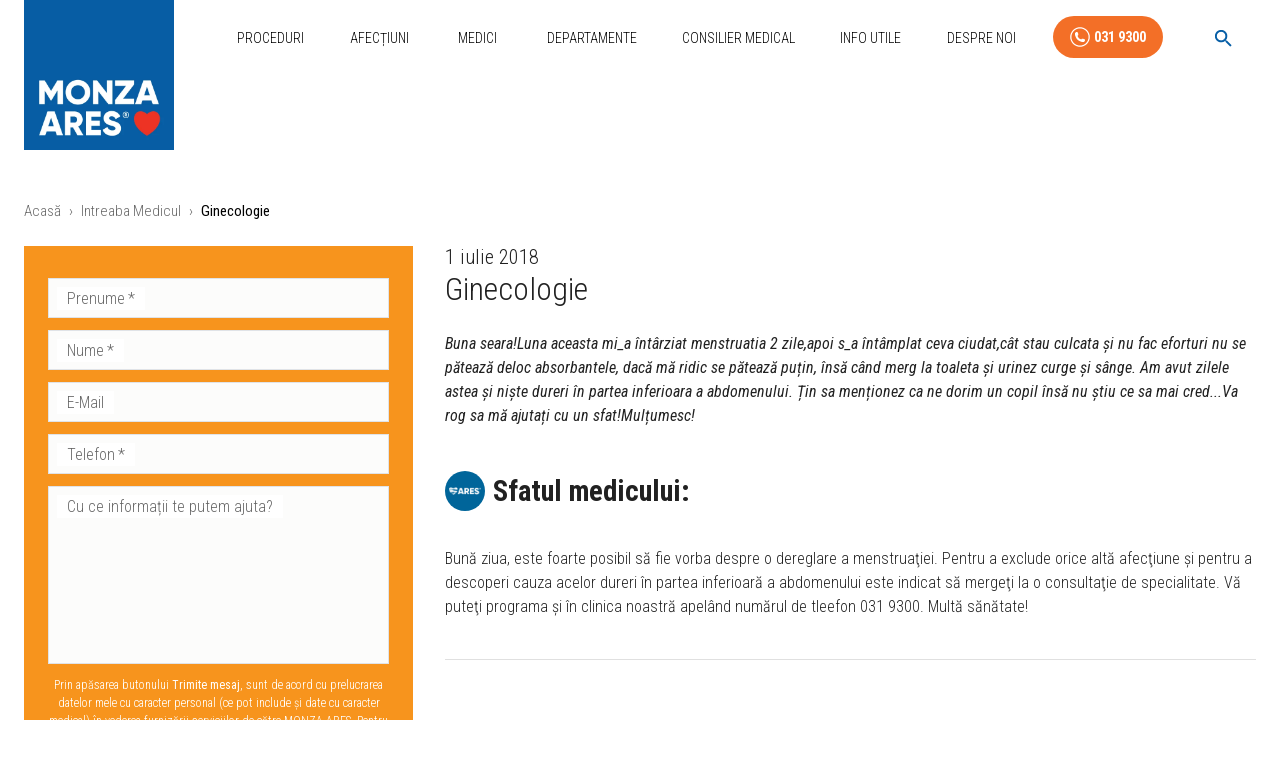

--- FILE ---
content_type: text/html; charset=UTF-8
request_url: https://medicina-interventionala.ro/intrebare/3540/ginecologie/
body_size: 51917
content:
<!DOCTYPE html><html lang="ro"><head><meta charSet="utf-8"/><meta http-equiv="x-ua-compatible" content="ie=edge"/><meta name="viewport" content="width=device-width, initial-scale=1, shrink-to-fit=no"/><meta name="generator" content="Gatsby 5.14.0"/><meta data-react-helmet="true" name="description" content="Buna seara!Luna aceasta mi_a întârziat menstruatia 2 zile,apoi s_a întâmplat ceva ciudat,cât stau culcata și nu fac eforturi nu se pătează deloc absorbantele, dacă mă ridic se pătează puțin, însă când merg la toaleta și urinez curge și sânge. Am avut zilele astea și niște dureri în partea inferioara a abdomenului. Țin sa menționez ca ne dorim un copil însă nu știu ce sa mai cred...Va rog sa mă ajutați cu un sfat!Mulțumesc!"/><meta data-react-helmet="true" name="keywords"/><meta data-react-helmet="true" name="google-site-verification" content="xsozJPwdNZYy2ha6BrvH5xk6VAwgMSe5BLVugVU9qqE"/><meta data-react-helmet="true" name="facebook-domain-verification" content="99l09j24c2p53oy0sobli9mr0p4kdl"/><meta data-react-helmet="true" name="robots" content="noindex"/><meta data-react-helmet="true" property="og:locale" content="ro_RO"/><meta data-react-helmet="true" property="og:site_name" content="Medicina Interventionala"/><meta name="theme-color" content="white"/><style data-href="/styles.266425035cb8a62c5534.css" data-identity="gatsby-global-css">@charset "UTF-8";.separator-wrapper{position:relative}.separator{display:block;height:0;position:absolute;top:-180px}@media only screen and (min-device-width:320px)and (max-device-width:480px)and (-webkit-min-device-pixel-ratio:2)and (orientation:portrait){.separator{display:block;height:0;top:-120px}}.image-gallery-icon{-webkit-appearance:none;appearance:none;background-color:transparent;border:0;color:#fff;cursor:pointer;filter:drop-shadow(0 2px 2px rgb(25.5,25.5,25.5));outline:none;position:absolute;transition:all .3s ease-out;z-index:4}@media(hover:hover)and (pointer:fine){.image-gallery-icon:hover{color:#337ab7}.image-gallery-icon:hover .image-gallery-svg{transform:scale(1.1)}}.image-gallery-icon:focus{outline:2px solid #337ab7}.image-gallery-using-mouse .image-gallery-icon:focus{outline:none}.image-gallery-fullscreen-button,.image-gallery-play-button{bottom:0;padding:20px}.image-gallery-fullscreen-button .image-gallery-svg,.image-gallery-play-button .image-gallery-svg{height:28px;width:28px}@media(max-width:768px){.image-gallery-fullscreen-button,.image-gallery-play-button{padding:15px}.image-gallery-fullscreen-button .image-gallery-svg,.image-gallery-play-button .image-gallery-svg{height:24px;width:24px}}@media(max-width:480px){.image-gallery-fullscreen-button,.image-gallery-play-button{padding:10px}.image-gallery-fullscreen-button .image-gallery-svg,.image-gallery-play-button .image-gallery-svg{height:16px;width:16px}}.image-gallery-fullscreen-button{right:0}.image-gallery-play-button{left:0}.image-gallery-left-nav,.image-gallery-right-nav{padding:50px 10px;top:50%;transform:translateY(-50%)}.image-gallery-left-nav .image-gallery-svg,.image-gallery-right-nav .image-gallery-svg{height:120px;width:60px}@media(max-width:768px){.image-gallery-left-nav .image-gallery-svg,.image-gallery-right-nav .image-gallery-svg{height:72px;width:36px}}@media(max-width:480px){.image-gallery-left-nav .image-gallery-svg,.image-gallery-right-nav .image-gallery-svg{height:48px;width:24px}}.image-gallery-left-nav[disabled],.image-gallery-right-nav[disabled]{cursor:disabled;opacity:.6;pointer-events:none}.image-gallery-left-nav{left:0}.image-gallery-right-nav{right:0}.image-gallery{-webkit-tap-highlight-color:rgba(0,0,0,0);position:relative;-webkit-user-select:none;-o-user-select:none;user-select:none}.image-gallery.fullscreen-modal{background:#000;bottom:0;height:100%;left:0;position:fixed;right:0;top:0;width:100%;z-index:5}.image-gallery.fullscreen-modal .image-gallery-content{top:50%;transform:translateY(-50%)}.image-gallery-content{line-height:0;position:relative;top:0}.image-gallery-content.fullscreen{background:#000}.image-gallery-content .image-gallery-slide .image-gallery-image{max-height:calc(100vh - 80px)}.image-gallery-content.image-gallery-thumbnails-left .image-gallery-slide .image-gallery-image,.image-gallery-content.image-gallery-thumbnails-right .image-gallery-slide .image-gallery-image{max-height:100vh}.image-gallery-slide-wrapper{position:relative}.image-gallery-slide-wrapper.image-gallery-thumbnails-left,.image-gallery-slide-wrapper.image-gallery-thumbnails-right{display:inline-block;width:calc(100% - 110px)}@media(max-width:768px){.image-gallery-slide-wrapper.image-gallery-thumbnails-left,.image-gallery-slide-wrapper.image-gallery-thumbnails-right{width:calc(100% - 87px)}}.image-gallery-slide-wrapper.image-gallery-rtl{direction:rtl}.image-gallery-slides{line-height:0;overflow:hidden;position:relative;text-align:center;white-space:nowrap}.image-gallery-slide{left:0;position:absolute;top:0;width:100%}.image-gallery-slide.image-gallery-center{position:relative}.image-gallery-slide .image-gallery-image{object-fit:contain;width:100%}.image-gallery-slide .image-gallery-description{background:rgba(0,0,0,.4);bottom:70px;color:#fff;left:0;line-height:1;padding:10px 20px;position:absolute;white-space:normal}@media(max-width:768px){.image-gallery-slide .image-gallery-description{bottom:45px;font-size:.8em;padding:8px 15px}}.image-gallery-bullets{bottom:20px;left:0;margin:0 auto;position:absolute;right:0;width:80%;z-index:4}.image-gallery-bullets .image-gallery-bullets-container{margin:0;padding:0;text-align:center}.image-gallery-bullets .image-gallery-bullet{-webkit-appearance:none;appearance:none;background-color:transparent;border:1px solid #fff;border-radius:50%;box-shadow:0 2px 2px #1a1a1a;cursor:pointer;display:inline-block;margin:0 5px;outline:none;padding:5px;transition:all .2s ease-out}@media(max-width:768px){.image-gallery-bullets .image-gallery-bullet{margin:0 3px;padding:3px}}@media(max-width:480px){.image-gallery-bullets .image-gallery-bullet{padding:2.7px}}.image-gallery-bullets .image-gallery-bullet:focus{background:#337ab7;border:1px solid #337ab7;transform:scale(1.2)}.image-gallery-bullets .image-gallery-bullet.active{background:#fff;border:1px solid #fff;transform:scale(1.2)}@media(hover:hover)and (pointer:fine){.image-gallery-bullets .image-gallery-bullet:hover{background:#337ab7;border:1px solid #337ab7}.image-gallery-bullets .image-gallery-bullet.active:hover{background:#337ab7}}.image-gallery-thumbnails-wrapper{position:relative}.image-gallery-thumbnails-wrapper.thumbnails-swipe-horizontal{touch-action:pan-y}.image-gallery-thumbnails-wrapper.thumbnails-swipe-vertical{touch-action:pan-x}.image-gallery-thumbnails-wrapper.thumbnails-wrapper-rtl{direction:rtl}.image-gallery-thumbnails-wrapper.image-gallery-thumbnails-left,.image-gallery-thumbnails-wrapper.image-gallery-thumbnails-right{display:inline-block;vertical-align:top;width:100px}@media(max-width:768px){.image-gallery-thumbnails-wrapper.image-gallery-thumbnails-left,.image-gallery-thumbnails-wrapper.image-gallery-thumbnails-right{width:81px}}.image-gallery-thumbnails-wrapper.image-gallery-thumbnails-left .image-gallery-thumbnails,.image-gallery-thumbnails-wrapper.image-gallery-thumbnails-right .image-gallery-thumbnails{height:100%;left:0;padding:0;position:absolute;top:0;width:100%}.image-gallery-thumbnails-wrapper.image-gallery-thumbnails-left .image-gallery-thumbnails .image-gallery-thumbnail,.image-gallery-thumbnails-wrapper.image-gallery-thumbnails-right .image-gallery-thumbnails .image-gallery-thumbnail{display:block;margin-right:0;padding:0}.image-gallery-thumbnails-wrapper.image-gallery-thumbnails-left .image-gallery-thumbnails .image-gallery-thumbnail+.image-gallery-thumbnail,.image-gallery-thumbnails-wrapper.image-gallery-thumbnails-right .image-gallery-thumbnails .image-gallery-thumbnail+.image-gallery-thumbnail{margin-left:0;margin-top:2px}.image-gallery-thumbnails-wrapper.image-gallery-thumbnails-left,.image-gallery-thumbnails-wrapper.image-gallery-thumbnails-right{margin:0 5px}@media(max-width:768px){.image-gallery-thumbnails-wrapper.image-gallery-thumbnails-left,.image-gallery-thumbnails-wrapper.image-gallery-thumbnails-right{margin:0 3px}}.image-gallery-thumbnails{overflow:hidden;padding:5px 0}@media(max-width:768px){.image-gallery-thumbnails{padding:3px 0}}.image-gallery-thumbnails .image-gallery-thumbnails-container{cursor:pointer;text-align:center;white-space:nowrap}.image-gallery-thumbnail{background:transparent;border:4px solid transparent;display:inline-block;padding:0;transition:border .3s ease-out;width:100px}@media(max-width:768px){.image-gallery-thumbnail{border:3px solid transparent;width:81px}}.image-gallery-thumbnail+.image-gallery-thumbnail{margin-left:2px}.image-gallery-thumbnail .image-gallery-thumbnail-inner{display:block;position:relative}.image-gallery-thumbnail .image-gallery-thumbnail-image{line-height:0;vertical-align:middle;width:100%}.image-gallery-thumbnail.active,.image-gallery-thumbnail:focus{border:4px solid #337ab7;outline:none}@media(max-width:768px){.image-gallery-thumbnail.active,.image-gallery-thumbnail:focus{border:3px solid #337ab7}}@media(hover:hover)and (pointer:fine){.image-gallery-thumbnail:hover{border:4px solid #337ab7;outline:none}}@media(hover:hover)and (pointer:fine)and (max-width:768px){.image-gallery-thumbnail:hover{border:3px solid #337ab7}}.image-gallery-thumbnail-label{box-sizing:border-box;color:#fff;font-size:1em;left:0;line-height:1em;padding:5%;position:absolute;text-shadow:0 2px 2px #1a1a1a;top:50%;transform:translateY(-50%);white-space:normal;width:100%}@media(max-width:768px){.image-gallery-thumbnail-label{font-size:.8em;line-height:.8em}}.image-gallery-index{background:rgba(0,0,0,.4);color:#fff;line-height:1;padding:10px 20px;position:absolute;right:0;top:0;z-index:4}@media(max-width:768px){.image-gallery-index{font-size:.8em;padding:5px 10px}}.cf:after,.cf:before{content:" ";display:table}.cf:after{clear:both}.cf{*zoom:1}*{word-break:break-word}a{color:#065ea6;text-decoration:none}.block-img,.block-img>a>img,.block-img>img{display:block;max-width:100%}.avatarList{list-style:none;margin-left:0;padding-left:0}.avatarList li{display:inline-block}h1,h2,h3,h4,h5,h6{font-weight:400;line-height:1.1}h1,h2{font-weight:700}h2{font-size:1.8rem}h3{font-size:1.4rem;font-weight:700}h4{font-size:1.3rem}iframe{height:400px;width:100%}.procedureWrapper iframe{min-height:455px}.mainContainer{min-height:75vh;padding-top:30px}.siteLogo{height:200px;margin-top:-90px;position:relative;width:200px}.siteLogoFull{height:150px;position:relative;width:160px}.notHomepage{padding:0 16px}@media (min-width:250px) and (max-width:1080px){.siteLogo{display:none}.logoAndMobileMenu .siteLogo{display:block;margin-top:0}.pagesMenu{display:none}.notHomepage .mobileMenuBtn{display:inline!important}}.siteLogo img{display:block;position:absolute;width:100%}.smallNav{box-shadow:0 1px 10px -4px #000;transition:all .2s cubic-bezier(.075,.82,.165,1)}.smallNav>div>nav{align-items:center}.smallNav .siteLogo{margin-top:-128px}.siteLogo .logoBlue{opacity:1;transition:all .2s cubic-bezier(.075,.82,.165,1)}.smallNav .siteLogo .logoBlue{opacity:0}.siteLogo .logoWhiteNoBg{min-width:0;opacity:0;transition:all .2s cubic-bezier(.075,.82,.165,1);z-index:1}.smallNav .siteLogo .logoWhiteNoBg{min-width:200;opacity:1}.siteLogo .logoWhite{min-width:0;opacity:0;padding:0 20px;top:135px;transition:all .2s cubic-bezier(.075,.82,.165,1);z-index:1}.smallNav .siteLogo .logoWhite{margin-top:0;min-width:200px;opacity:1}.sidebarAboutBox{padding-right:16px}.fixedBrandLogo{margin:0 0 50px 10px;max-width:150px}.searchBox{margin:24px 0!important}@media (max-width:600px){.fixedBrandLogo{max-width:80px}.searchBox{margin:8px 0!important}}.mediumTitle{font-size:22px!important}.socialButtons{list-style:none;padding:0;text-align:center}.socialButtons li{display:inline-block}.footerSmallText{font-size:14px!important;line-height:16px!important}.contactHolder{position:-webkit-sticky;position:sticky;top:90px}.sliceRepeatableImageType p.block-img{display:inline-block;width:23%}.mobileContactButtons{background:#f47924;border-top:1px solid #fff;bottom:0;display:none;position:fixed;width:100%;z-index:1001}.mobileContactForm{align-content:space-between;display:flex;flex-direction:column;height:100%;padding-bottom:70px}.doctorName{font-size:17px!important}.doctorSpecialisation{font-size:14px!important}@media (max-width:600px){.mainContainer{padding-top:0}.sliceRepeatableImageType p.block-img{display:inline-block;width:48%}.fullContainer{padding-bottom:60px}.mobileContactButtons{display:block}.siteLogo{height:80px;margin-bottom:50px;width:80px}.doctorName{font-size:17px!important}.doctorSpecialisation{font-size:14px!important}h1{font-size:28px}h2{font-size:24px!important}h3,h4{font-size:20px!important}h5{font-size:20px}h6,p{font-size:18px}}.hidden{display:none}.whiteBtn{color:#fff!important;font-weight:700!important}.footerProcLinks{text-align:center}.footerProcLinks,.staticPagesLinks{list-style:none;padding:0}.staticPagesLinks li{display:inline-block;margin-right:16px}.unscrollable-content{overflow:hidden;position:relative}.custom-heading{font-size:20px;font-weight:700}.custom-subheading{font-weight:500}@keyframes pulse{0%{transform:scale(1)}50%{transform:scale(1.1)}to{transform:scale(1)}}.TeamMemberDetailCard-specialisation{font-size:16px!important}.site-nav__links .site-nav__link-item .site-nav__link,.site-nav__more-list .site-nav__more-link-item .site-nav__more-link{color:#666}.site-nav__more-list .site-nav__more-link-item .site-nav__more-link{line-height:2.3}@media(min-width:1100px)and (min-height:500px){.site-nav,.site-nav__link,.site-nav__link-item,.site-nav__links,.site-nav__width{height:39px}}@media(min-width:990px)and (min-height:650px){.site-nav,.site-nav__link,.site-nav__link-item,.site-nav__links,.site-nav__width{height:48px}}.site-nav__links{display:block;list-style:none;padding-left:0}@media(max-width:599px){.site-nav__links{border-top:1px solid rgba(0,0,0,.2);border-top:1px solid rgba(var(--primary-text),.2);margin-left:-20px;margin-right:-20px}}@media(min-width:1100px){.site-nav__links{display:block}.site-nav__link.is-active{font-weight:600}.site-nav__link.is-active:after{display:block}}.site-nav__link-item{display:inline-block}@media(min-width:1100px){.site-nav__link-item{display:inline-block}}.site-nav__link-item{font-size:15px;padding:0 1em}.site-nav__link-item:first-child{padding-left:0}.site-nav__link,.site-nav__more-link{font-weight:400;line-height:1.3;text-decoration:none}.site-nav__link{position:relative}@media(min-width:1100px)and (min-height:500px){.site-nav__link{line-height:39px}}@media(min-width:990px)and (min-height:650px){.site-nav__link{line-height:48px}}@media(max-width:599px){.site-nav__link{display:block;padding:8px 15px}.site-nav__link:focus,.site-nav__link:hover{background:#000;background:RGBA(var(--primary-text),1);color:#000}}.site-nav__link{display:inline-block}.site-nav__link:after{background:#3a6dff;background:#000;bottom:-3px;content:"";display:none;height:2px;left:0;position:absolute;right:0}@media(min-height:500px){.site-nav__link:after{bottom:0}}@media(min-height:650px){.site-nav__link:after{bottom:2px}}@media(min-width:1100px){.site-nav__link:focus:after,.site-nav__link:hover:after{display:block}}.site-nav__link-item--more{display:none;position:relative}@media(min-width:1100px)and (max-width:1250px){.site-nav__link-item--more{display:inline-block}}@media(min-width:350px)and (max-width:680px){.site-nav__link-item--more{display:inline-block}}.site-nav__link-item--more:focus,.site-nav__link-item--more:hover{color:#3a6dff;color:RGBA(var(--primary-spot),1)}.site-nav__link-item--more .site-nav__link:focus,.site-nav__link-item--more .site-nav__link:hover{box-shadow:none;color:#3a6dff;color:RGBA(var(--primary-spot),1)}.site-nav__more-list{box-shadow:inset 0 3px #3a6dff,0 2px 15px rgba(0,0,0,.05);box-shadow:0 3px RGBA(var(--primary-spot),1) inset,0 2px 15px rgba(0,0,0,.05);color:#000;color:RGBA(var(--primary-text),1);display:none;left:-115px;list-style:none;margin:0 0 0 50%;padding:20px;width:200px}.site-nav__link-item--more:focus .site-nav__more-list,.site-nav__link-item--more:hover .site-nav__more-list{background:#fff;display:block;position:absolute;top:100%}@media(min-width:1100px)and (max-width:1250px){.site-nav__link-item:nth-last-child(2),.site-nav__link-item:nth-last-child(3){display:none}}@media(min-width:350px)and (max-width:680px){.site-nav__link-item:nth-last-child(2),.site-nav__link-item:nth-last-child(3){display:none}}@media(min-width:1100px)and (max-width:1170px){.site-nav__link-item:nth-last-child(4){display:none}}@media(min-width:350px)and (max-width:630px){.site-nav__link-item:nth-last-child(4){display:none}}@media(min-width:1100px)and (max-width:899px){.site-nav__link-item:nth-last-child(5){display:none}}@media(min-width:350px)and (max-width:601px){.site-nav__link-item:nth-last-child(5){display:none}}@media(min-width:1100px)and (max-width:779px){.site-nav__link-item:nth-last-child(6){display:none}}.site-nav__more-link-item{display:none}@media(min-width:1100px)and (max-width:1250px){.site-nav__more-link-item:last-child,.site-nav__more-link-item:nth-last-child(2){display:block}}@media(min-width:350px)and (max-width:680px){.site-nav__more-link-item:last-child,.site-nav__more-link-item:nth-last-child(2){display:block}}@media(min-width:1100px)and (max-width:1170px){.site-nav__more-link-item:nth-last-child(3){display:block}}@media(min-width:350px)and (max-width:630px){.site-nav__more-link-item:nth-last-child(3){display:block}}@media(min-width:1100px)and (max-width:899px){.site-nav__more-link-item:nth-last-child(4){display:block}}@media(min-width:350px)and (max-width:601px){.site-nav__more-link-item:nth-last-child(4){display:block}}@media(min-width:1100px)and (max-width:779px){.site-nav__more-link-item:nth-last-child(5){display:block}}@media(min-width:350px)and (max-width:480px){.site-nav__more-link-item:nth-last-child(5){display:block}}.site-nav__more-link-item .site-nav__more-link:after{display:none}.site-nav__arrow{color:#3a6dff;color:RGBA(var(--primary-spot),1)}.logoAndMobileMenu{align-items:flex-start;display:flex;justify-content:space-between}.mobileMenuBtn{display:none!important}.mobileMenu{background:#424041;bottom:0;color:#fff;left:0;padding:32px;position:fixed;right:0;top:90px;width:100%;z-index:100000}.mobileMenu .mobileMenuList{list-style:none;margin:0;padding:0}.mobileMenu .mobileMenuList li{display:inline-block;padding:8px;width:50%}.mobileMenu .mobileMenuList li a{color:#fff;line-height:1.2em}.mobileMenu .mobileMenuList li a:hover{text-decoration:underline}@media(min-width:150px)and (max-width:1080px){.mobileMenuBtn{display:inline!important}.pagesMenu,.site-nav__links{display:none}}.searchWrapper{align-items:flex-start;background:hsla(0,0%,100%,.95);box-sizing:border-box;display:flex;justify-content:center;left:0;min-height:100vh;padding:32px;position:fixed;top:0;width:100vw;z-index:9999999}.resultsWrapper{background:#424041;margin-top:16px}.enhanced-search__dialog .MuiDialog-paper{background:#fff;box-shadow:0 24px 48px rgba(0,0,0,.15)}.enhanced-search__search-field .MuiOutlinedInput-root{background:#fff;border-radius:12px}.enhanced-search__search-field .MuiOutlinedInput-root:hover .MuiOutlinedInput-notchedOutline{border-color:#1976d2}.enhanced-search__search-field .MuiOutlinedInput-root.Mui-focused .MuiOutlinedInput-notchedOutline{border-color:#1976d2;border-width:2px}.enhanced-search__search-field .MuiInputLabel-root{color:#666}.enhanced-search__search-field .MuiInputLabel-root.Mui-focused{color:#1976d2}.enhanced-search__filter-chips .MuiChip-root{margin:2px;transition:all .2s ease}.enhanced-search__filter-chips .MuiChip-root:hover{box-shadow:0 4px 8px rgba(0,0,0,.1);transform:translateY(-1px)}.enhanced-search__filter-chips .MuiChip-root.active{background:linear-gradient(45deg,#1976d2,#1565c0);color:#fff}.enhanced-search__filter-chips .MuiChip-root.active .MuiChip-deleteIcon{color:hsla(0,0%,100%,.8)}.enhanced-search__filter-chips .MuiChip-root.active .MuiChip-deleteIcon:hover{color:#fff}.enhanced-search__results .category-section{animation:fadeInUp .3s ease}@keyframes fadeInUp{0%{opacity:0;transform:translateY(10px)}to{opacity:1;transform:translateY(0)}}.enhanced-search__results .result-item .result-link{overflow:hidden;position:relative}.enhanced-search__results .result-item .result-link:before{background:linear-gradient(90deg,transparent,rgba(25,118,210,.1),transparent);content:"";height:100%;left:-100%;position:absolute;top:0;transition:left .5s ease;width:100%}.enhanced-search__results .result-item .result-link:hover:before{left:100%}.enhanced-search__results .result-item .result-link:hover{box-shadow:0 8px 24px rgba(25,118,210,.15);transform:translateY(-2px)}.enhanced-search__results .result-item .result-title{position:relative}.enhanced-search__results .result-item .result-title:after{background:#1976d2;bottom:-2px;content:"";height:2px;left:0;position:absolute;transition:width .3s ease;width:0}.result-link:hover .enhanced-search__results .result-item .result-title:after{width:100%}.enhanced-search__no-results{padding:3rem 1rem;text-align:center}.enhanced-search__no-results .no-results-icon{color:#ccc;display:block;font-size:4rem;margin-bottom:1rem}.enhanced-search__no-results .no-results-title{color:#666;margin-bottom:.5rem}.enhanced-search__no-results .no-results-subtitle{color:#999;font-size:.9rem}.enhanced-search__loading{align-items:center;display:flex;justify-content:center;padding:2rem}.enhanced-search__loading .loading-spinner{animation:spin 1s linear infinite;margin-right:.5rem}@keyframes spin{0%{transform:rotate(0deg)}to{transform:rotate(1turn)}}.enhanced-search__stats{border-bottom:1px solid #eee;color:#666;font-size:.875rem;margin-bottom:1rem;padding:.5rem 0}.enhanced-search__stats .stats-highlight{color:#1976d2;font-weight:600}.enhanced-search__category--procedure .category-title{color:#1976d2}.enhanced-search__category--condition .category-title{color:#388e3c}.enhanced-search__category--news .category-title{color:#f57c00}.enhanced-search__category--team .category-title{color:#7b1fa2}.enhanced-search__category--guide .category-title{color:#d32f2f}.enhanced-search__category--helper .category-title{color:#303f9f}@media(max-width:768px){.enhanced-search__dialog .MuiDialog-paper{border-radius:8px;height:calc(100vh - 16px);margin:8px;max-height:calc(100vh - 16px);width:calc(100vw - 16px)}.enhanced-search__filter-chips .MuiChip-root{font-size:.75rem;height:28px}.enhanced-search__results .result-link{padding:12px 16px}.enhanced-search__results .result-link .result-title{font-size:1rem}.enhanced-search__results .result-link .result-meta{font-size:.8rem}}@media(prefers-color-scheme:dark){.enhanced-search__dialog .MuiDialog-paper{background:#424242;color:#fff}.enhanced-search__search-field .MuiOutlinedInput-root{background:#525252;color:#fff}.enhanced-search__search-field .MuiOutlinedInput-root .MuiOutlinedInput-notchedOutline{border-color:#666}.enhanced-search__results .result-link{background:#525252;border-color:#666;color:#fff}.enhanced-search__results .result-link:hover{background:#616161;border-color:#1976d2}}.enhanced-search__filter-chips .MuiChip-root:focus,.enhanced-search__results .result-link:focus{outline:2px solid #1976d2;outline-offset:2px}.enhanced-search__results::-webkit-scrollbar{width:6px}.enhanced-search__results::-webkit-scrollbar-track{background:#f1f1f1;border-radius:3px}.enhanced-search__results::-webkit-scrollbar-thumb{background:#c1c1c1;border-radius:3px}.enhanced-search__results::-webkit-scrollbar-thumb:hover{background:#a8a8a8}.bannerSlider .slider{height:190px}@media only screen and (min-device-width:320px)and (max-device-width:480px)and (-webkit-min-device-pixel-ratio:2)and (orientation:portrait){.bannerSlider .slider{height:300px}}@media only screen and (min-device-width:320px)and (max-device-width:480px)and (-webkit-min-device-pixel-ratio:2)and (orientation:landscape){.bannerSlider .slider{height:150px}}@media only screen and (min-device-width:320px)and (max-device-width:568px)and (-webkit-min-device-pixel-ratio:2)and (orientation:landscape){.bannerSlider .slider{height:150px}}@media only screen and (min-device-width:375px)and (max-device-width:667px)and (-webkit-min-device-pixel-ratio:2)and (orientation:landscape){.bannerSlider .slider{height:150px}}.consultantBanner{height:100%}.consultantBanner .bannerTextUpper{font-size:25px}.consultantBanner .bannerPhoneButton{font-size:18px}.consultantBanner .bannerTextLower{font-size:20px}@media only screen and (min-device-width:320px)and (max-device-width:480px)and (-webkit-min-device-pixel-ratio:2)and (orientation:portrait){.consultantBanner .bannerTextUpper{font-size:18px}.consultantBanner .bannerPhoneButton{font-size:9px}.consultantBanner .bannerTextLower{font-size:18px}}@media only screen and (min-device-width:320px)and (max-device-width:480px)and (-webkit-min-device-pixel-ratio:2)and (orientation:landscape){.consultantBanner .bannerTextUpper{font-size:20px}.consultantBanner .bannerPhoneButton,.consultantBanner .bannerTextLower{font-size:14px}}@media only screen and (min-device-width:320px)and (max-device-width:568px)and (-webkit-min-device-pixel-ratio:2)and (orientation:portrait){.consultantBanner .bannerTextUpper{font-size:18px}.consultantBanner .bannerPhoneButton{font-size:12px;width:40%}.consultantBanner .bannerTextLower{font-size:12px;width:60%}}@media only screen and (min-device-width:320px)and (max-device-width:568px)and (-webkit-min-device-pixel-ratio:2)and (orientation:landscape){.consultantBanner .bannerTextUpper{font-size:18px!important}.consultantBanner .bannerPhoneButton,.consultantBanner .bannerTextLower{font-size:12px!important}}@media only screen and (min-device-width:375px)and (max-device-width:667px)and (-webkit-min-device-pixel-ratio:2)and (orientation:portrait){.consultantBanner .bannerTextUpper{font-size:18px;margin-bottom:0}.consultantBanner .bannerPhoneButton,.consultantBanner .bannerTextLower{font-size:15px}}@media only screen and (min-device-width:375px)and (max-device-width:667px)and (-webkit-min-device-pixel-ratio:2)and (orientation:landscape){.consultantBanner .bannerTextUpper{font-size:24px}.consultantBanner .bannerPhoneButton,.consultantBanner .bannerTextLower{font-size:18px}}.contactBanner .bannerTextRight{background:url([data-uri]),linear-gradient(90deg,#f7941d 0,#f36f27);background-position:right 20px center,100%;background-repeat:no-repeat;background-size:26% auto,cover}.promotionBanner,.promotionBanner .bannerWrapper{height:100%}.promotionBanner .bannerWrapper :before{border-bottom:95px solid transparent;border-left:45px solid #0f669b;border-top:95px solid transparent;bottom:0;content:"";height:0;position:absolute;right:-45px;top:0;width:0}.promotionBanner .bannerTextLeft{font-size:25px;height:100%;line-height:45px;padding-left:45px}.promotionBanner .bannerTextRight{font-size:25px;height:100%;line-height:45px;padding-left:60px;padding-right:10px}@media only screen and (min-device-width:320px)and (max-device-width:480px)and (-webkit-min-device-pixel-ratio:2)and (orientation:portrait){.promotionBanner .bannerWrapper{width:100%}.promotionBanner .bannerWrapper :before{border-bottom:75px solid transparent;border-left:25px solid #0f669b;border-top:75px solid transparent;right:-25px}.promotionBanner .bannerTextLeft{font-size:18px;line-height:27px;padding-left:15px}.promotionBanner .bannerTextLeft p{font-size:inherit!important}.promotionBanner .bannerTextRight{font-size:18px;line-height:27px;padding-left:35px}.promotionBanner .bannerTextRight p{font-size:inherit!important}}@media only screen and (min-device-width:320px)and (max-device-width:480px)and (-webkit-min-device-pixel-ratio:2)and (orientation:landscape){.promotionBanner .bannerWrapper{width:100%}.promotionBanner .bannerWrapper :before{border-bottom:75px solid transparent;border-left:45px solid #0f669b;border-top:75px solid transparent;right:-45px}.promotionBanner .bannerTextLeft{font-size:18px;line-height:30px;padding-left:35px}.promotionBanner .bannerTextLeft p{font-size:inherit!important}.promotionBanner .bannerTextRight{font-size:18px;line-height:30px;padding-left:55px}.promotionBanner .bannerTextRight p{font-size:inherit!important}}@media only screen and (min-device-width:320px)and (max-device-width:568px)and (-webkit-min-device-pixel-ratio:2)and (orientation:landscape){.promotionBanner .bannerWrapper{width:100%}.promotionBanner .bannerWrapper :before{border-bottom:75px solid transparent;border-left:35px solid #0f669b;border-top:75px solid transparent;right:-35px}.promotionBanner .bannerTextLeft{font-size:18px;line-height:30px;padding-left:35px}.promotionBanner .bannerTextLeft p{font-size:inherit!important}.promotionBanner .bannerTextRight{font-size:18px;line-height:30px;padding-left:55px}.promotionBanner .bannerTextRight p{font-size:inherit!important}}@media only screen and (min-device-width:375px)and (max-device-width:667px)and (-webkit-min-device-pixel-ratio:2)and (orientation:landscape){.promotionBanner .bannerWrapper{width:100%}.promotionBanner .bannerWrapper :before{border-bottom:75px solid transparent;border-left:35px solid #0f669b;border-top:75px solid transparent;right:-35px}.promotionBanner .bannerTextLeft{font-size:20px;line-height:30px;padding-left:35px}.promotionBanner .bannerTextLeft p{font-size:inherit!important}.promotionBanner .bannerTextRight{font-size:20px;line-height:30px;padding-left:55px}.promotionBanner .bannerTextRight p{font-size:inherit!important}}@media only screen and (min-device-width:414px)and (max-device-height:736px)and (orientation:landscape)and (-webkit-device-pixel-ratio:2){.promotionBanner .bannerWrapper{width:100%}.promotionBanner .bannerWrapper :before{border-bottom:75px solid transparent;border-left:35px solid #0f669b;border-top:75px solid transparent;right:-35px}.promotionBanner .bannerTextLeft{font-size:20px;line-height:30px;padding-left:35px}.promotionBanner .bannerTextLeft p{font-size:inherit!important}.promotionBanner .bannerTextRight{font-size:20px;line-height:30px;padding-left:55px}.promotionBanner .bannerTextRight p{font-size:inherit!important}}.slick-loading .slick-list{background:#fff url([data-uri]) 50% no-repeat}@font-face{font-family:slick;font-style:normal;font-weight:400;src:url([data-uri]);src:url([data-uri]?#iefix) format("embedded-opentype"),url([data-uri]) format("woff"),url([data-uri]) format("truetype"),url([data-uri]#slick) format("svg")}.slick-next,.slick-prev{border:none;cursor:pointer;display:block;font-size:0;height:20px;line-height:0;padding:0;position:absolute;top:50%;transform:translateY(-50%);width:20px}.slick-next,.slick-next:focus,.slick-next:hover,.slick-prev,.slick-prev:focus,.slick-prev:hover{background:transparent;color:transparent;outline:none}.slick-next:focus:before,.slick-next:hover:before,.slick-prev:focus:before,.slick-prev:hover:before{opacity:1}.slick-next.slick-disabled:before,.slick-prev.slick-disabled:before{opacity:.25}.slick-next:before,.slick-prev:before{-webkit-font-smoothing:antialiased;-moz-osx-font-smoothing:grayscale;color:#fff;font-family:slick;font-size:20px;line-height:1;opacity:.75}.slick-prev{left:-25px}[dir=rtl] .slick-prev{left:auto;right:-25px}.slick-prev:before{content:"←"}[dir=rtl] .slick-prev:before{content:"→"}.slick-next{right:-25px}[dir=rtl] .slick-next{left:-25px;right:auto}.slick-next:before{content:"→"}[dir=rtl] .slick-next:before{content:"←"}.slick-dotted.slick-slider{margin-bottom:30px}.slick-dots{bottom:-25px;display:block;list-style:none;margin:0;padding:0;position:absolute;text-align:center;width:100%}.slick-dots li{display:inline-block;margin:0 5px;padding:0;position:relative}.slick-dots li,.slick-dots li button{cursor:pointer;height:20px;width:20px}.slick-dots li button{background:transparent;border:0;color:transparent;display:block;font-size:0;line-height:0;outline:none;padding:5px}.slick-dots li button:focus,.slick-dots li button:hover{outline:none}.slick-dots li button:focus:before,.slick-dots li button:hover:before{opacity:1}.slick-dots li button:before{-webkit-font-smoothing:antialiased;-moz-osx-font-smoothing:grayscale;color:#000;content:"•";font-family:slick;font-size:6px;height:20px;left:0;line-height:20px;opacity:.25;position:absolute;text-align:center;top:0;width:20px}.slick-dots li.slick-active button:before{color:#000;opacity:.75}.slick-slider{-webkit-touch-callout:none;-webkit-tap-highlight-color:transparent;box-sizing:border-box;touch-action:pan-y;-webkit-user-select:none;user-select:none;-khtml-user-select:none}.slick-list,.slick-slider{display:block;position:relative}.slick-list{margin:0;overflow:hidden;padding:0}.slick-list:focus{outline:none}.slick-list.dragging{cursor:pointer;cursor:hand}.slick-slider .slick-list,.slick-slider .slick-track{transform:translateZ(0)}.slick-track{display:block;left:0;margin-left:auto;margin-right:auto;position:relative;top:0}.slick-track:after,.slick-track:before{content:"";display:table}.slick-track:after{clear:both}.slick-loading .slick-track{visibility:hidden}.slick-slide{display:none;float:left;height:100%;min-height:1px}[dir=rtl] .slick-slide{float:right}.slick-slide img{display:block}.slick-slide.slick-loading img{display:none}.slick-slide.dragging img{pointer-events:none}.slick-initialized .slick-slide{display:block}.slick-loading .slick-slide{visibility:hidden}.slick-vertical .slick-slide{border:1px solid transparent;display:block;height:auto}.slick-arrow.slick-hidden{display:none}.baseCarouselWrapper{margin:0 auto;width:95%}.baseCarouselWrapper.wide{width:100%}.baseCarouselWrapper .slick-track{margin-left:0}.baseCarouselWrapper .slick-prev{color:rgba(0,0,0,.54);height:30px;left:-20px;overflow:hidden;width:30px}.baseCarouselWrapper .slick-prev:focus,.baseCarouselWrapper .slick-prev:hover{color:rgba(0,0,0,.54)}.baseCarouselWrapper .slick-prev:before{content:none}.baseCarouselWrapper .slick-next{color:rgba(0,0,0,.54);height:30px;overflow:hidden;right:-20px;width:30px}.baseCarouselWrapper .slick-next:focus,.baseCarouselWrapper .slick-next:hover{color:rgba(0,0,0,.54)}.baseCarouselWrapper .slick-next:before{content:none}.carousel .control-arrow,.carousel.carousel-slider .control-arrow{background:none;border:0;cursor:pointer;filter:alpha(opacity=40);font-size:32px;opacity:.4;position:absolute;top:20px;transition:all .25s ease-in;z-index:2}.carousel .control-arrow:focus,.carousel .control-arrow:hover{filter:alpha(opacity=100);opacity:1}.carousel .control-arrow:before,.carousel.carousel-slider .control-arrow:before{border-bottom:8px solid transparent;border-top:8px solid transparent;content:"";display:inline-block;margin:0 5px}.carousel .control-disabled.control-arrow{cursor:inherit;display:none;filter:alpha(opacity=0);opacity:0}.carousel .control-prev.control-arrow{left:0}.carousel .control-prev.control-arrow:before{border-right:8px solid #fff}.carousel .control-next.control-arrow{right:0}.carousel .control-next.control-arrow:before{border-left:8px solid #fff}.carousel-root{outline:none}.carousel{position:relative;width:100%}.carousel *{box-sizing:border-box}.carousel img{display:inline-block;pointer-events:none;width:100%}.carousel .carousel{position:relative}.carousel .control-arrow{background:none;border:0;font-size:18px;margin-top:-13px;outline:0;top:50%}.carousel .thumbs-wrapper{margin:20px;overflow:hidden}.carousel .thumbs{list-style:none;position:relative;transform:translateZ(0);transition:all .15s ease-in;white-space:nowrap}.carousel .thumb{border:3px solid #fff;display:inline-block;margin-right:6px;overflow:hidden;padding:2px;transition:border .15s ease-in;white-space:nowrap}.carousel .thumb:focus{border:3px solid #ccc;outline:none}.carousel .thumb.selected,.carousel .thumb:hover{border:3px solid #333}.carousel .thumb img{vertical-align:top}.carousel.carousel-slider{margin:0;overflow:hidden;position:relative}.carousel.carousel-slider .control-arrow{bottom:0;color:#fff;font-size:26px;margin-top:0;padding:5px;top:0}.carousel.carousel-slider .control-arrow:hover{background:rgba(0,0,0,.2)}.carousel .slider-wrapper{margin:auto;overflow:hidden;transition:height .15s ease-in;width:100%}.carousel .slider-wrapper.axis-horizontal .slider{-ms-box-orient:horizontal;display:-moz-flex;display:flex}.carousel .slider-wrapper.axis-horizontal .slider .slide{flex-direction:column;flex-flow:column}.carousel .slider-wrapper.axis-vertical{-ms-box-orient:horizontal;display:-moz-flex;display:flex}.carousel .slider-wrapper.axis-vertical .slider{flex-direction:column}.carousel .slider{list-style:none;margin:0;padding:0;position:relative;width:100%}.carousel .slider.animated{transition:all .35s ease-in-out}.carousel .slide{margin:0;min-width:100%;text-align:center}.carousel .slide img{border:0;vertical-align:top;width:100%}.carousel .slide iframe{border:0;display:inline-block;margin:0 40px 40px;width:calc(100% - 80px)}.carousel .slide .legend{background:#000;border-radius:10px;bottom:40px;color:#fff;font-size:12px;left:50%;margin-left:-45%;opacity:.25;padding:10px;position:absolute;text-align:center;transition:all .5s ease-in-out;transition:opacity .35s ease-in-out;width:90%}.carousel .control-dots{bottom:0;margin:10px 0;padding:0;position:absolute;text-align:center;width:100%;z-index:1}@media (min-width:960px){.carousel .control-dots{bottom:0}}.carousel .control-dots .dot{background:#fff;border-radius:50%;box-shadow:1px 1px 2px rgba(0,0,0,.9);cursor:pointer;display:inline-block;filter:alpha(opacity=30);height:8px;margin:0 8px;opacity:.3;transition:opacity .25s ease-in;width:8px}.carousel .control-dots .dot.selected,.carousel .control-dots .dot:hover{filter:alpha(opacity=100);opacity:1}.carousel .carousel-status{color:#fff;font-size:10px;padding:5px;position:absolute;right:0;text-shadow:1px 1px 1px rgba(0,0,0,.9);top:0}.carousel:hover .slide .legend{opacity:1}.carousel .slider{height:100%;overflow:visible}.carousel .slide{background:none;overflow:hidden;position:relative}.carousel .slide .legend{background:none;border-radius:0;display:flex;height:100%;left:0;margin-left:0;margin-top:0;opacity:1;top:0;width:100%}.carousel .slide .legend>div{align-items:center;display:flex}.carousel .control-dots{padding-left:0}.carousel .control-dots .dot{background:transparent;border:1px solid #fff;box-shadow:none;height:20px;opacity:1;width:20px}.carousel .control-dots .dot.selected,.carousel .control-dots .dot:focus{background:#fff;outline:none}.verticalHomeGalleryWrapper{height:60vh}.verticalHomeGalleryWrapper .slick-list{margin:-25px 0 0}.verticalHomeGalleryWrapper .slick-slide{height:30vh;margin:5px 0;padding:0}.verticalHomeGalleryWrapper .slick-slide>div{height:100%}.risk-category-empty .result-card-top{background-color:#065ea6}.risk-category-low a,.risk-category-low button{background-color:#0db14b}.risk-category-low a:hover,.risk-category-low button:hover{background-color:#fff;color:#0db14b}.risk-category-low .result-card-top{background-color:#0db14b}.risk-category-low .result-card-bottom{background:url(/static/bg_low_risk-a1e0f86d701ed544872d7033d6c3bf83.png) no-repeat 50%;background-size:cover}.risk-category-moderate button{background-color:#fdba12}.risk-category-moderate button:hover{background-color:#fff;color:#fdba12}.risk-category-moderate .result-card-top{background-color:#fdba12}.risk-category-moderate .result-card-bottom{background:url(/static/bg_moderate_risk-19a4fb5cb5bb0196dd97032336814e1c.png) no-repeat 50%;background-size:cover}.risk-category-high img{animation:pulse 1s infinite;transition:all .2s cubic-bezier(.075,.82,.165,1)}.risk-category-high button{background-color:#df1920}.risk-category-high button:hover{background-color:#fff;color:#df1920}.risk-category-high .result-card-top{background-color:#df1920}.risk-category-high .result-card-bottom{background:url(/static/bg_high_risk-3b924ee930f8d6ad8320aa3653725302.png) no-repeat 50%;background-size:cover}.verticalGalleryWrapper{height:75vh}.verticalGalleryWrapper .slick-list{margin:-5px 0}.verticalGalleryWrapper .slick-slide{height:37.5vh;padding:5px 0}.verticalGalleryWrapper .slick-slide>div{height:100%}.verticalGalleryWrapper_mobile .slick-list{margin:0 -5px}.verticalGalleryWrapper_mobile .slick-slide{height:80px;padding:0 5px}.verticalGalleryWrapper_mobile .slick-slide>div{height:100%}.departmentTitle{align-items:center;background-color:#065ea6;background-position:100%;background-repeat:no-repeat;display:inline-flex;width:100%}@media only screen and (min-device-width:320px)and (max-device-width:480px)and (-webkit-min-device-pixel-ratio:2)and (orientation:portrait){.departmentTitle{background-image:none!important}}.departmentsButton{background-color:#0076aa!important;background-position:100%;background-repeat:no-repeat;justify-content:flex-start!important;min-height:55px;padding:0 24px 0 10px!important;width:100%}@media only screen and (min-device-width:320px)and (max-device-width:480px)and (-webkit-min-device-pixel-ratio:2)and (orientation:portrait){.departmentsButton{background-image:none!important}}.procedurePanelHeader{background-color:#065ea6!important;background-position:100%;background-repeat:no-repeat;padding:0 24px 0 5px!important}@media only screen and (min-device-width:320px)and (max-device-width:480px)and (-webkit-min-device-pixel-ratio:2)and (orientation:portrait){.procedurePanelHeader{background-image:none!important}}@media(min-width:320px){.borderedTeam{background:none}}@media(min-width:1024px){.borderedTeam{background:url(/static/dots-5cababec9fedc1173915c0e852469a30.png);background-position:100%;background-repeat:repeat-y;background-size:1% 8%}}</style><title data-react-helmet="true">Ginecologie</title><script data-react-helmet="true" type="application/ld+json">{"@graph":[{"@context":"https://schema.org","@type":"Hospital","@id":"https://medicina-interventionala.ro/#website","url":"https://medicina-interventionala.ro/","name":"Monza Ares","image":"https://medicina-interventionala.ro/static/logo_white-794cbbbdc73cc0277c977a3ee3300014.png","alternateName":["Centrele MONZA ARES"],"Medicalspecialty":"http://schema.org/Cardiovascular","logo":"https://medicina-interventionala.ro/static/logo_white-794cbbbdc73cc0277c977a3ee3300014.png","slogan":"Inovatie In Cardiologie","pricerange":"$$$","Paymentaccepted":["Cash","card"],"currenciesAccepted":"RON","brand":{"name":["ARES","MONZA ARES","Centrele MONZA ARES","Spitalul MONZA ARES"]},"legalName":"SC CENTRELE DE EXCELENTA ARES SRL","isAcceptingNewPatients":"true","award":"Centrul European de Training si Excelenta in Terapia Fibromului Uterin","founder":"Dr. Oren Iancovici","foundingDate":"2013-04-19","taxID":"31541081","email":"office@centrele-ares.ro","sameAs":["https://www.facebook.com/CentreleAres/","http://www.youtube.com/user/MNLCardiologie","https://www.linkedin.com/company/centrul-de-excelenta-in-cardiologie-si-radiologie-interventionala-med-new-life","https://twitter.com/centreleares"],"address":{"@type":"postalAddress","addressCountry":"RO","addressLocality":"Bucuresti, Romania","PostalCode":"021967","streetAddress":"Strada. Tony Bulandra nr. 27","telephone":"+40319300"},"contactPoint":{"@type":"ContactPoint","telephone":"+40319300","contactType":"customer service","availableLanguage":["en","Romanian"]}},{"@context":"https://schema.org","@type":"BreadcrumbList","numberOfItems":3,"itemListElement":[{"@type":"ListItem","position":1,"item":"https://medicina-interventionala.ro/","name":"Acasă"},{"@type":"ListItem","position":2,"item":"https://medicina-interventionala.ro/intreaba-medicul/","name":"Intreaba Medicul"},{"@type":"ListItem","position":3,"item":"https://medicina-interventionala.ro/intrebare/3540/ginecologie/","name":"Ginecologie"}]}]}</script><style>.gatsby-image-wrapper{position:relative;overflow:hidden}.gatsby-image-wrapper picture.object-fit-polyfill{position:static!important}.gatsby-image-wrapper img{bottom:0;height:100%;left:0;margin:0;max-width:none;padding:0;position:absolute;right:0;top:0;width:100%;object-fit:cover}.gatsby-image-wrapper [data-main-image]{opacity:0;transform:translateZ(0);transition:opacity .25s linear;will-change:opacity}.gatsby-image-wrapper-constrained{display:inline-block;vertical-align:top}</style><noscript><style>.gatsby-image-wrapper noscript [data-main-image]{opacity:1!important}.gatsby-image-wrapper [data-placeholder-image]{opacity:0!important}</style></noscript><script type="module">const e="undefined"!=typeof HTMLImageElement&&"loading"in HTMLImageElement.prototype;e&&document.body.addEventListener("load",(function(e){const t=e.target;if(void 0===t.dataset.mainImage)return;if(void 0===t.dataset.gatsbyImageSsr)return;let a=null,n=t;for(;null===a&&n;)void 0!==n.parentNode.dataset.gatsbyImageWrapper&&(a=n.parentNode),n=n.parentNode;const o=a.querySelector("[data-placeholder-image]"),r=new Image;r.src=t.currentSrc,r.decode().catch((()=>{})).then((()=>{t.style.opacity=1,o&&(o.style.opacity=0,o.style.transition="opacity 500ms linear")}))}),!0);</script><link rel="icon" href="/favicon-32x32.png" type="image/png"/><link rel="manifest" href="/manifest.webmanifest" crossorigin="anonymous"/><link rel="apple-touch-icon" sizes="48x48" href="/icons/icon-48x48.png"/><link rel="apple-touch-icon" sizes="72x72" href="/icons/icon-72x72.png"/><link rel="apple-touch-icon" sizes="96x96" href="/icons/icon-96x96.png"/><link rel="apple-touch-icon" sizes="144x144" href="/icons/icon-144x144.png"/><link rel="apple-touch-icon" sizes="192x192" href="/icons/icon-192x192.png"/><link rel="apple-touch-icon" sizes="256x256" href="/icons/icon-256x256.png"/><link rel="apple-touch-icon" sizes="384x384" href="/icons/icon-384x384.png"/><link rel="apple-touch-icon" sizes="512x512" href="/icons/icon-512x512.png"/><link rel="preconnect" href="https://fonts.gstatic.com/" crossorigin="anonymous"/><link crossorigin="anonymous" rel="stylesheet preload prefetch" as="style" href="https://fonts.googleapis.com/css?family=Roboto+Condensed:300,400,400i,700&amp;display=swap" type="text/css"/><link rel="sitemap" type="application/xml" href="/sitemap/sitemap-index.xml"/><link rel="stylesheet" href="https://unpkg.com/leaflet@1.9.3/dist/leaflet.css" integrity="sha256-kLaT2GOSpHechhsozzB+flnD+zUyjE2LlfWPgU04xyI=" crossorigin=""/><link rel="canonical" href="https://medicina-interventionala.ro/intrebare/3540/ginecologie/" data-baseprotocol="https:" data-basehost="medicina-interventionala.ro"/></head><body class=""><div id="___gatsby"><div style="outline:none" tabindex="-1" id="gatsby-focus-wrapper"><style data-emotion="css b6bx2l">.css-b6bx2l{z-index:999999;}.css-b6bx2l .MuiDialog-paper{max-width:100%;width:100%;max-height:100%;margin:0px;border-radius:0;height:100%;}.css-b6bx2l .MuiDialogContent-root{padding:0;overflow:hidden;}</style><style data-emotion="css qardnd">.css-qardnd{z-index:999999;}@media print{.css-qardnd{position:absolute!important;}}.css-qardnd .MuiDialog-paper{max-width:100%;width:100%;max-height:100%;margin:0px;border-radius:0;height:100%;}.css-qardnd .MuiDialogContent-root{padding:0;overflow:hidden;}</style><style data-emotion="css-global znw6v7">html{-webkit-font-smoothing:antialiased;-moz-osx-font-smoothing:grayscale;box-sizing:border-box;-webkit-text-size-adjust:100%;}*,*::before,*::after{box-sizing:inherit;}strong,b{font-weight:400;}body{margin:0;color:rgba(0, 0, 0, 0.87);font-size:1rem;font-family:Roboto Condensed,Oxygen,"Helvetica Neue",-apple-system,BlinkMacSystemFont,"Segoe UI",Oxygen,Arial,"Apple Color Emoji","Segoe UI Emoji","Segoe UI Symbol";font-weight:300;line-height:1.5;background-color:#fff;}@media print{body{background-color:#fff;}}body::backdrop{background-color:#fff;}</style><style data-emotion="css 1dm19it">.css-1dm19it{width:100%;position:-webkit-sticky;position:sticky;top:0;z-index:99999;background:#fff;box-shadow:none;}@media (min-width:0px){.css-1dm19it{height:120px;}}@media (min-width:960px){.css-1dm19it{height:170px;}}</style><div class="MuiBox-root css-1dm19it"><style data-emotion="css 1tbaori">.css-1tbaori{display:none;position:fixed;top:0;left:0;width:25px;height:25px;z-index:99999;color:white;}@media (min-width:0px){.css-1tbaori{background:red;}}@media (min-width:600px){.css-1tbaori{background:green;}}@media (min-width:960px){.css-1tbaori{background:blue;}}@media (min-width:1280px){.css-1tbaori{background:yellow;}}@media (min-width:1920px){.css-1tbaori{background:orange;}}@media (min-width:0px){.css-1tbaori::before{content:'xs';}}@media (min-width:600px){.css-1tbaori::before{content:'sm';}}@media (min-width:960px){.css-1tbaori::before{content:'md';}}@media (min-width:1280px){.css-1tbaori::before{content:'lg';}}@media (min-width:1920px){.css-1tbaori::before{content:'xl';}}</style><div class="MuiBox-root css-1tbaori"></div><style data-emotion="css 8csm1j">.css-8csm1j{width:100%;margin-left:auto;box-sizing:border-box;margin-right:auto;display:block;padding-left:16px;padding-right:16px;height:100%;-webkit-box-pack:justify;-webkit-justify-content:space-between;justify-content:space-between;-webkit-align-items:flex-start;-webkit-box-align:flex-start;-ms-flex-align:flex-start;align-items:flex-start;pointer-events:none;}@media (min-width:600px){.css-8csm1j{padding-left:24px;padding-right:24px;}}@media (min-width:1280px){.css-8csm1j{max-width:1280px;}}@media (min-width:0px){.css-8csm1j{display:none;}}@media (min-width:960px){.css-8csm1j{display:block;}}</style><div class="MuiContainer-root MuiContainer-maxWidthLg css-8csm1j"><style data-emotion="css qbu6yk">.css-qbu6yk{box-sizing:border-box;display:-webkit-box;display:-webkit-flex;display:-ms-flexbox;display:flex;-webkit-box-flex-wrap:wrap;-webkit-flex-wrap:wrap;-ms-flex-wrap:wrap;flex-wrap:wrap;width:100%;-webkit-flex-direction:row;-ms-flex-direction:row;flex-direction:row;-webkit-box-pack:justify;-webkit-justify-content:space-between;justify-content:space-between;height:100%;}</style><div class="MuiGrid-root MuiGrid-container css-qbu6yk"><style data-emotion="css p72rbd">.css-p72rbd{box-sizing:border-box;margin:0;-webkit-flex-direction:row;-ms-flex-direction:row;flex-direction:row;-webkit-flex-basis:33.333333%;-ms-flex-preferred-size:33.333333%;flex-basis:33.333333%;-webkit-box-flex:0;-webkit-flex-grow:0;-ms-flex-positive:0;flex-grow:0;max-width:33.333333%;}@media (min-width:600px){.css-p72rbd{-webkit-flex-basis:16.666667%;-ms-flex-preferred-size:16.666667%;flex-basis:16.666667%;-webkit-box-flex:0;-webkit-flex-grow:0;-ms-flex-positive:0;flex-grow:0;max-width:16.666667%;}}@media (min-width:960px){.css-p72rbd{-webkit-flex-basis:16.666667%;-ms-flex-preferred-size:16.666667%;flex-basis:16.666667%;-webkit-box-flex:0;-webkit-flex-grow:0;-ms-flex-positive:0;flex-grow:0;max-width:16.666667%;}}@media (min-width:1280px){.css-p72rbd{-webkit-flex-basis:16.666667%;-ms-flex-preferred-size:16.666667%;flex-basis:16.666667%;-webkit-box-flex:0;-webkit-flex-grow:0;-ms-flex-positive:0;flex-grow:0;max-width:16.666667%;}}@media (min-width:1920px){.css-p72rbd{-webkit-flex-basis:16.666667%;-ms-flex-preferred-size:16.666667%;flex-basis:16.666667%;-webkit-box-flex:0;-webkit-flex-grow:0;-ms-flex-positive:0;flex-grow:0;max-width:16.666667%;}}</style><div class="MuiGrid-root MuiGrid-item MuiGrid-grid-xs-4 MuiGrid-grid-sm-2 css-p72rbd"><style data-emotion="css 1jgz9p5">.css-1jgz9p5.Logo-logo{display:block;margin-top:0;pointer-events:auto;}.css-1jgz9p5 .Logo-logoWrapper{position:relative;width:150px;-webkit-transition:all 0.5s cubic-bezier(0.075, 0.82, 0.165, 1);transition:all 0.5s cubic-bezier(0.075, 0.82, 0.165, 1);}@media (max-width:959.95px){.css-1jgz9p5 .Logo-logoWrapper{height:50px;}}.css-1jgz9p5 .Logo-logoImg{max-width:150px;-webkit-transition:all 0.2s cubic-bezier(0.075, 0.82, 0.165, 1);transition:all 0.2s cubic-bezier(0.075, 0.82, 0.165, 1);}@media (max-width:959.95px){.css-1jgz9p5 .Logo-logoImg{height:100px;}}.css-1jgz9p5 .Logo-logoBlue{position:absolute;left:0;width:100%;height:100%;background:#fff;top:-80px;}@media (max-width:959.95px){.css-1jgz9p5 .Logo-logoBlue{top:-55px;}}.css-1jgz9p5 .Logo-logoWhite{position:absolute;left:0;width:100%;height:150px;top:-65px;}@media (max-width:959.95px){.css-1jgz9p5 .Logo-logoWhite{top:-48px;height:0;}}.css-1jgz9p5 .Logo-onTop{top:0;}</style><a class="Logo-logo css-1jgz9p5" href="/"><div class="Logo-logoWrapper"><div class="Logo-logoBlue Logo-onTop" style="opacity:100"><img src="/static/logo_blue_new_25-c0160a04144f2f572ceea5df33a62c7d.png" alt="MONZA ARES" class="Logo-logoImg"/></div><div class="Logo-logoWhite Logo-onTop" style="opacity:0"><img src="/static/logo_white_new-97d5333fa4761c76870a8ac17548e51b.png" alt="MONZA ARES" width="150" height="140" class="Logo-logoImg"/></div></div></a></div><style data-emotion="css aj1xh2">.css-aj1xh2{box-sizing:border-box;margin:0;-webkit-flex-direction:row;-ms-flex-direction:row;flex-direction:row;-webkit-align-content:center;-ms-flex-line-pack:center;align-content:center;}@media (min-width:600px){.css-aj1xh2{-webkit-flex-basis:83.333333%;-ms-flex-preferred-size:83.333333%;flex-basis:83.333333%;-webkit-box-flex:0;-webkit-flex-grow:0;-ms-flex-positive:0;flex-grow:0;max-width:83.333333%;}}@media (min-width:960px){.css-aj1xh2{-webkit-flex-basis:83.333333%;-ms-flex-preferred-size:83.333333%;flex-basis:83.333333%;-webkit-box-flex:0;-webkit-flex-grow:0;-ms-flex-positive:0;flex-grow:0;max-width:83.333333%;}}@media (min-width:1280px){.css-aj1xh2{-webkit-flex-basis:83.333333%;-ms-flex-preferred-size:83.333333%;flex-basis:83.333333%;-webkit-box-flex:0;-webkit-flex-grow:0;-ms-flex-positive:0;flex-grow:0;max-width:83.333333%;}}@media (min-width:1920px){.css-aj1xh2{-webkit-flex-basis:83.333333%;-ms-flex-preferred-size:83.333333%;flex-basis:83.333333%;-webkit-box-flex:0;-webkit-flex-grow:0;-ms-flex-positive:0;flex-grow:0;max-width:83.333333%;}}</style><div class="MuiGrid-root MuiGrid-item MuiGrid-grid-sm-10 css-aj1xh2"><style data-emotion="css 1hovul0">.css-1hovul0{position:relative;display:-webkit-box;display:-webkit-flex;display:-ms-flexbox;display:flex;-webkit-align-items:center;-webkit-box-align:center;-ms-flex-align:center;align-items:center;min-height:48px;-webkit-box-pack:justify;-webkit-justify-content:space-between;justify-content:space-between;-webkit-align-items:flex-end;-webkit-box-align:flex-end;-ms-flex-align:flex-end;align-items:flex-end;padding:0px;pointer-events:auto;background:#fff;padding-top:8px;}</style><nav class="MuiToolbar-root MuiToolbar-dense css-1hovul0"><div><style data-emotion="css 79elbk">.css-79elbk{position:relative;}</style><div class="MuiBox-root css-79elbk"><style data-emotion="css 2w92ma">.css-2w92ma{font-family:Roboto Condensed,Oxygen,"Helvetica Neue",-apple-system,BlinkMacSystemFont,"Segoe UI",Oxygen,Arial,"Apple Color Emoji","Segoe UI Emoji","Segoe UI Symbol";font-weight:500;font-size:1.0446428571428572rem;line-height:1.75;text-transform:uppercase;min-width:64px;padding:4px 5px;border-radius:4px;-webkit-transition:background-color 250ms cubic-bezier(0.4, 0, 0.2, 1) 0ms,box-shadow 250ms cubic-bezier(0.4, 0, 0.2, 1) 0ms,border-color 250ms cubic-bezier(0.4, 0, 0.2, 1) 0ms,color 250ms cubic-bezier(0.4, 0, 0.2, 1) 0ms;transition:background-color 250ms cubic-bezier(0.4, 0, 0.2, 1) 0ms,box-shadow 250ms cubic-bezier(0.4, 0, 0.2, 1) 0ms,border-color 250ms cubic-bezier(0.4, 0, 0.2, 1) 0ms,color 250ms cubic-bezier(0.4, 0, 0.2, 1) 0ms;color:#065ea6;min-width:0;padding:8px;color:#000;-webkit-flex-shrink:0;-ms-flex-negative:0;flex-shrink:0;font-weight:300;font-size:14px;margin-bottom:8px;margin-top:8px;}.css-2w92ma:hover{-webkit-text-decoration:none;text-decoration:none;background-color:rgba(6, 94, 166, 0.04);}@media (hover: none){.css-2w92ma:hover{background-color:transparent;}}.css-2w92ma.Mui-disabled{color:rgba(0, 0, 0, 0.26);}.css-2w92ma:hover{background-color:transparent;color:#065ea6;}</style><style data-emotion="css 1c2ma4k">.css-1c2ma4k{display:-webkit-inline-box;display:-webkit-inline-flex;display:-ms-inline-flexbox;display:inline-flex;-webkit-align-items:center;-webkit-box-align:center;-ms-flex-align:center;align-items:center;-webkit-box-pack:center;-ms-flex-pack:center;-webkit-justify-content:center;justify-content:center;position:relative;box-sizing:border-box;-webkit-tap-highlight-color:transparent;background-color:transparent;outline:0;border:0;margin:0;border-radius:0;padding:0;cursor:pointer;-webkit-user-select:none;-moz-user-select:none;-ms-user-select:none;user-select:none;vertical-align:middle;-moz-appearance:none;-webkit-appearance:none;-webkit-text-decoration:none;text-decoration:none;color:inherit;font-family:Roboto Condensed,Oxygen,"Helvetica Neue",-apple-system,BlinkMacSystemFont,"Segoe UI",Oxygen,Arial,"Apple Color Emoji","Segoe UI Emoji","Segoe UI Symbol";font-weight:500;font-size:1.0446428571428572rem;line-height:1.75;text-transform:uppercase;min-width:64px;padding:4px 5px;border-radius:4px;-webkit-transition:background-color 250ms cubic-bezier(0.4, 0, 0.2, 1) 0ms,box-shadow 250ms cubic-bezier(0.4, 0, 0.2, 1) 0ms,border-color 250ms cubic-bezier(0.4, 0, 0.2, 1) 0ms,color 250ms cubic-bezier(0.4, 0, 0.2, 1) 0ms;transition:background-color 250ms cubic-bezier(0.4, 0, 0.2, 1) 0ms,box-shadow 250ms cubic-bezier(0.4, 0, 0.2, 1) 0ms,border-color 250ms cubic-bezier(0.4, 0, 0.2, 1) 0ms,color 250ms cubic-bezier(0.4, 0, 0.2, 1) 0ms;color:#065ea6;min-width:0;padding:8px;color:#000;-webkit-flex-shrink:0;-ms-flex-negative:0;flex-shrink:0;font-weight:300;font-size:14px;margin-bottom:8px;margin-top:8px;}.css-1c2ma4k::-moz-focus-inner{border-style:none;}.css-1c2ma4k.Mui-disabled{pointer-events:none;cursor:default;}@media print{.css-1c2ma4k{-webkit-print-color-adjust:exact;color-adjust:exact;}}.css-1c2ma4k:hover{-webkit-text-decoration:none;text-decoration:none;background-color:rgba(6, 94, 166, 0.04);}@media (hover: none){.css-1c2ma4k:hover{background-color:transparent;}}.css-1c2ma4k.Mui-disabled{color:rgba(0, 0, 0, 0.26);}.css-1c2ma4k:hover{background-color:transparent;color:#065ea6;}</style><a class="MuiButtonBase-root MuiButton-root MuiButton-text MuiButton-textPrimary MuiButton-sizeSmall MuiButton-textSizeSmall MuiButton-colorPrimary MuiButton-root MuiButton-text MuiButton-textPrimary MuiButton-sizeSmall MuiButton-textSizeSmall MuiButton-colorPrimary css-1c2ma4k" tabindex="0" href="/proceduri/">Proceduri</a></div></div><div><style data-emotion="css 1paqom0">.css-1paqom0{font-family:Roboto Condensed,Oxygen,"Helvetica Neue",-apple-system,BlinkMacSystemFont,"Segoe UI",Oxygen,Arial,"Apple Color Emoji","Segoe UI Emoji","Segoe UI Symbol";font-weight:500;font-size:1.0446428571428572rem;line-height:1.75;text-transform:uppercase;min-width:64px;padding:4px 5px;border-radius:4px;-webkit-transition:background-color 250ms cubic-bezier(0.4, 0, 0.2, 1) 0ms,box-shadow 250ms cubic-bezier(0.4, 0, 0.2, 1) 0ms,border-color 250ms cubic-bezier(0.4, 0, 0.2, 1) 0ms,color 250ms cubic-bezier(0.4, 0, 0.2, 1) 0ms;transition:background-color 250ms cubic-bezier(0.4, 0, 0.2, 1) 0ms,box-shadow 250ms cubic-bezier(0.4, 0, 0.2, 1) 0ms,border-color 250ms cubic-bezier(0.4, 0, 0.2, 1) 0ms,color 250ms cubic-bezier(0.4, 0, 0.2, 1) 0ms;color:#065ea6;padding:8px;-webkit-flex-shrink:0;-ms-flex-negative:0;flex-shrink:0;font-weight:300;font-size:14px;margin-bottom:8px;color:#000;margin-top:8px;}.css-1paqom0:hover{-webkit-text-decoration:none;text-decoration:none;background-color:rgba(6, 94, 166, 0.04);}@media (hover: none){.css-1paqom0:hover{background-color:transparent;}}.css-1paqom0.Mui-disabled{color:rgba(0, 0, 0, 0.26);}.css-1paqom0:hover{background-color:transparent;color:#065ea6;}</style><style data-emotion="css 1uizpna">.css-1uizpna{display:-webkit-inline-box;display:-webkit-inline-flex;display:-ms-inline-flexbox;display:inline-flex;-webkit-align-items:center;-webkit-box-align:center;-ms-flex-align:center;align-items:center;-webkit-box-pack:center;-ms-flex-pack:center;-webkit-justify-content:center;justify-content:center;position:relative;box-sizing:border-box;-webkit-tap-highlight-color:transparent;background-color:transparent;outline:0;border:0;margin:0;border-radius:0;padding:0;cursor:pointer;-webkit-user-select:none;-moz-user-select:none;-ms-user-select:none;user-select:none;vertical-align:middle;-moz-appearance:none;-webkit-appearance:none;-webkit-text-decoration:none;text-decoration:none;color:inherit;font-family:Roboto Condensed,Oxygen,"Helvetica Neue",-apple-system,BlinkMacSystemFont,"Segoe UI",Oxygen,Arial,"Apple Color Emoji","Segoe UI Emoji","Segoe UI Symbol";font-weight:500;font-size:1.0446428571428572rem;line-height:1.75;text-transform:uppercase;min-width:64px;padding:4px 5px;border-radius:4px;-webkit-transition:background-color 250ms cubic-bezier(0.4, 0, 0.2, 1) 0ms,box-shadow 250ms cubic-bezier(0.4, 0, 0.2, 1) 0ms,border-color 250ms cubic-bezier(0.4, 0, 0.2, 1) 0ms,color 250ms cubic-bezier(0.4, 0, 0.2, 1) 0ms;transition:background-color 250ms cubic-bezier(0.4, 0, 0.2, 1) 0ms,box-shadow 250ms cubic-bezier(0.4, 0, 0.2, 1) 0ms,border-color 250ms cubic-bezier(0.4, 0, 0.2, 1) 0ms,color 250ms cubic-bezier(0.4, 0, 0.2, 1) 0ms;color:#065ea6;padding:8px;-webkit-flex-shrink:0;-ms-flex-negative:0;flex-shrink:0;font-weight:300;font-size:14px;margin-bottom:8px;color:#000;margin-top:8px;}.css-1uizpna::-moz-focus-inner{border-style:none;}.css-1uizpna.Mui-disabled{pointer-events:none;cursor:default;}@media print{.css-1uizpna{-webkit-print-color-adjust:exact;color-adjust:exact;}}.css-1uizpna:hover{-webkit-text-decoration:none;text-decoration:none;background-color:rgba(6, 94, 166, 0.04);}@media (hover: none){.css-1uizpna:hover{background-color:transparent;}}.css-1uizpna.Mui-disabled{color:rgba(0, 0, 0, 0.26);}.css-1uizpna:hover{background-color:transparent;color:#065ea6;}</style><a class="MuiButtonBase-root MuiButton-root MuiButton-text MuiButton-textPrimary MuiButton-sizeSmall MuiButton-textSizeSmall MuiButton-colorPrimary MuiButton-root MuiButton-text MuiButton-textPrimary MuiButton-sizeSmall MuiButton-textSizeSmall MuiButton-colorPrimary css-1uizpna" tabindex="0" href="/afectiuni/">Afecțiuni</a></div><div><a class="MuiButtonBase-root MuiButton-root MuiButton-text MuiButton-textPrimary MuiButton-sizeSmall MuiButton-textSizeSmall MuiButton-colorPrimary MuiButton-root MuiButton-text MuiButton-textPrimary MuiButton-sizeSmall MuiButton-textSizeSmall MuiButton-colorPrimary css-1uizpna" tabindex="0" href="/echipa/">Medici</a></div><div><a class="MuiButtonBase-root MuiButton-root MuiButton-text MuiButton-textPrimary MuiButton-sizeSmall MuiButton-textSizeSmall MuiButton-colorPrimary MuiButton-root MuiButton-text MuiButton-textPrimary MuiButton-sizeSmall MuiButton-textSizeSmall MuiButton-colorPrimary css-1uizpna" tabindex="0" href="/departamente/">Departamente</a></div><div><a class="MuiButtonBase-root MuiButton-root MuiButton-text MuiButton-textPrimary MuiButton-sizeSmall MuiButton-textSizeSmall MuiButton-colorPrimary MuiButton-root MuiButton-text MuiButton-textPrimary MuiButton-sizeSmall MuiButton-textSizeSmall MuiButton-colorPrimary css-1uizpna" tabindex="0" href="/helpers/">Consilier Medical</a></div><div><div class="MuiBox-root css-79elbk"><a class="MuiButtonBase-root MuiButton-root MuiButton-text MuiButton-textPrimary MuiButton-sizeSmall MuiButton-textSizeSmall MuiButton-colorPrimary MuiButton-root MuiButton-text MuiButton-textPrimary MuiButton-sizeSmall MuiButton-textSizeSmall MuiButton-colorPrimary css-1c2ma4k" tabindex="0" href="/noutati/">Info Utile</a></div></div><div><div class="MuiBox-root css-79elbk"><a class="MuiButtonBase-root MuiButton-root MuiButton-text MuiButton-textPrimary MuiButton-sizeSmall MuiButton-textSizeSmall MuiButton-colorPrimary MuiButton-root MuiButton-text MuiButton-textPrimary MuiButton-sizeSmall MuiButton-textSizeSmall MuiButton-colorPrimary css-1c2ma4k" tabindex="0" href="/despre-noi/">Despre Noi</a></div></div><style data-emotion="css 1e9jprk">.css-1e9jprk{font-family:Roboto Condensed,Oxygen,"Helvetica Neue",-apple-system,BlinkMacSystemFont,"Segoe UI",Oxygen,Arial,"Apple Color Emoji","Segoe UI Emoji","Segoe UI Symbol";font-weight:500;font-size:1.0446428571428572rem;line-height:1.75;text-transform:uppercase;min-width:64px;padding:4px 5px;border-radius:4px;-webkit-transition:background-color 250ms cubic-bezier(0.4, 0, 0.2, 1) 0ms,box-shadow 250ms cubic-bezier(0.4, 0, 0.2, 1) 0ms,border-color 250ms cubic-bezier(0.4, 0, 0.2, 1) 0ms,color 250ms cubic-bezier(0.4, 0, 0.2, 1) 0ms;transition:background-color 250ms cubic-bezier(0.4, 0, 0.2, 1) 0ms,box-shadow 250ms cubic-bezier(0.4, 0, 0.2, 1) 0ms,border-color 250ms cubic-bezier(0.4, 0, 0.2, 1) 0ms,color 250ms cubic-bezier(0.4, 0, 0.2, 1) 0ms;color:#065ea6;padding:8px;-webkit-flex-shrink:0;-ms-flex-negative:0;flex-shrink:0;font-size:14px;margin-bottom:8px;margin-top:8px;color:#fff;font-weight:700;background:#f36f27;border-radius:100px;padding-top:8px;padding-bottom:8px;padding-left:16px;padding-right:16px;border:1px solid transparent;}.css-1e9jprk:hover{-webkit-text-decoration:none;text-decoration:none;background-color:rgba(6, 94, 166, 0.04);}@media (hover: none){.css-1e9jprk:hover{background-color:transparent;}}.css-1e9jprk.Mui-disabled{color:rgba(0, 0, 0, 0.26);}.css-1e9jprk:hover{background-color:transparent;color:#065ea6;border:1px solid #065ea6;}</style><style data-emotion="css 19qfb1p">.css-19qfb1p{display:-webkit-inline-box;display:-webkit-inline-flex;display:-ms-inline-flexbox;display:inline-flex;-webkit-align-items:center;-webkit-box-align:center;-ms-flex-align:center;align-items:center;-webkit-box-pack:center;-ms-flex-pack:center;-webkit-justify-content:center;justify-content:center;position:relative;box-sizing:border-box;-webkit-tap-highlight-color:transparent;background-color:transparent;outline:0;border:0;margin:0;border-radius:0;padding:0;cursor:pointer;-webkit-user-select:none;-moz-user-select:none;-ms-user-select:none;user-select:none;vertical-align:middle;-moz-appearance:none;-webkit-appearance:none;-webkit-text-decoration:none;text-decoration:none;color:inherit;font-family:Roboto Condensed,Oxygen,"Helvetica Neue",-apple-system,BlinkMacSystemFont,"Segoe UI",Oxygen,Arial,"Apple Color Emoji","Segoe UI Emoji","Segoe UI Symbol";font-weight:500;font-size:1.0446428571428572rem;line-height:1.75;text-transform:uppercase;min-width:64px;padding:4px 5px;border-radius:4px;-webkit-transition:background-color 250ms cubic-bezier(0.4, 0, 0.2, 1) 0ms,box-shadow 250ms cubic-bezier(0.4, 0, 0.2, 1) 0ms,border-color 250ms cubic-bezier(0.4, 0, 0.2, 1) 0ms,color 250ms cubic-bezier(0.4, 0, 0.2, 1) 0ms;transition:background-color 250ms cubic-bezier(0.4, 0, 0.2, 1) 0ms,box-shadow 250ms cubic-bezier(0.4, 0, 0.2, 1) 0ms,border-color 250ms cubic-bezier(0.4, 0, 0.2, 1) 0ms,color 250ms cubic-bezier(0.4, 0, 0.2, 1) 0ms;color:#065ea6;padding:8px;-webkit-flex-shrink:0;-ms-flex-negative:0;flex-shrink:0;font-size:14px;margin-bottom:8px;margin-top:8px;color:#fff;font-weight:700;background:#f36f27;border-radius:100px;padding-top:8px;padding-bottom:8px;padding-left:16px;padding-right:16px;border:1px solid transparent;}.css-19qfb1p::-moz-focus-inner{border-style:none;}.css-19qfb1p.Mui-disabled{pointer-events:none;cursor:default;}@media print{.css-19qfb1p{-webkit-print-color-adjust:exact;color-adjust:exact;}}.css-19qfb1p:hover{-webkit-text-decoration:none;text-decoration:none;background-color:rgba(6, 94, 166, 0.04);}@media (hover: none){.css-19qfb1p:hover{background-color:transparent;}}.css-19qfb1p.Mui-disabled{color:rgba(0, 0, 0, 0.26);}.css-19qfb1p:hover{background-color:transparent;color:#065ea6;border:1px solid #065ea6;}</style><a class="MuiButtonBase-root MuiButton-root MuiButton-text MuiButton-textPrimary MuiButton-sizeSmall MuiButton-textSizeSmall MuiButton-colorPrimary MuiButton-root MuiButton-text MuiButton-textPrimary MuiButton-sizeSmall MuiButton-textSizeSmall MuiButton-colorPrimary css-19qfb1p" tabindex="0" href="tel:+40319300"><style data-emotion="css 1cw5098">.css-1cw5098{-webkit-user-select:none;-moz-user-select:none;-ms-user-select:none;user-select:none;width:1em;height:1em;display:inline-block;fill:currentColor;-webkit-flex-shrink:0;-ms-flex-negative:0;flex-shrink:0;-webkit-transition:fill 200ms cubic-bezier(0.4, 0, 0.2, 1) 0ms;transition:fill 200ms cubic-bezier(0.4, 0, 0.2, 1) 0ms;font-size:1.9285714285714288rem;}</style><svg class="MuiSvgIcon-root MuiSvgIcon-fontSizeMedium css-1cw5098" focusable="false" aria-hidden="true" viewBox="0 0 51 51" style="height:20px;width:20px;margin-right:4px"><path d="M38.27,33.16c0.3,0.9,0,2.19-0.67,2.86l-1.83,1.83c-0.33,0.33-1.29,0.53-1.32,0.53 c-5.8,0.05-11.39-2.23-15.5-6.34c-4.12-4.12-6.4-9.73-6.34-15.55c0,0,0.21-0.94,0.54-1.26l1.83-1.83c0.67-0.67,1.96-0.98,2.86-0.68 l0.39,0.13c0.9,0.3,1.85,1.3,2.09,2.22l0.92,3.39c0.25,0.92-0.09,2.23-0.76,2.9l-1.23,1.22c1.2,4.45,4.7,7.95,9.15,9.15l1.23-1.22 c0.67-0.67,1.98-1.01,2.9-0.76l3.39,0.93c0.92,0.25,1.91,1.19,2.21,2.09L38.27,33.16z M50.5,25.5c0,13.81-11.19,25-25,25 s-25-11.19-25-25s11.19-25,25-25S50.5,11.69,50.5,25.5z M47.38,25.5c0-12.06-9.81-21.87-21.88-21.87S3.63,13.44,3.63,25.5 c0,12.06,9.81,21.88,21.88,21.88S47.38,37.56,47.38,25.5z"></path></svg><div>031 9300</div></a><style data-emotion="css arq4vy">.css-arq4vy{font-family:Roboto Condensed,Oxygen,"Helvetica Neue",-apple-system,BlinkMacSystemFont,"Segoe UI",Oxygen,Arial,"Apple Color Emoji","Segoe UI Emoji","Segoe UI Symbol";font-weight:500;font-size:1.0446428571428572rem;line-height:1.75;text-transform:uppercase;min-width:64px;padding:4px 5px;border-radius:4px;-webkit-transition:background-color 250ms cubic-bezier(0.4, 0, 0.2, 1) 0ms,box-shadow 250ms cubic-bezier(0.4, 0, 0.2, 1) 0ms,border-color 250ms cubic-bezier(0.4, 0, 0.2, 1) 0ms,color 250ms cubic-bezier(0.4, 0, 0.2, 1) 0ms;transition:background-color 250ms cubic-bezier(0.4, 0, 0.2, 1) 0ms,box-shadow 250ms cubic-bezier(0.4, 0, 0.2, 1) 0ms,border-color 250ms cubic-bezier(0.4, 0, 0.2, 1) 0ms,color 250ms cubic-bezier(0.4, 0, 0.2, 1) 0ms;color:#065ea6;padding:8px;-webkit-flex-shrink:0;-ms-flex-negative:0;flex-shrink:0;font-weight:300;font-size:14px;margin-bottom:8px;margin-top:8px;}.css-arq4vy:hover{-webkit-text-decoration:none;text-decoration:none;background-color:rgba(6, 94, 166, 0.04);}@media (hover: none){.css-arq4vy:hover{background-color:transparent;}}.css-arq4vy.Mui-disabled{color:rgba(0, 0, 0, 0.26);}.css-arq4vy:hover{background-color:transparent;color:#065ea6;}</style><style data-emotion="css 8790mj">.css-8790mj{display:-webkit-inline-box;display:-webkit-inline-flex;display:-ms-inline-flexbox;display:inline-flex;-webkit-align-items:center;-webkit-box-align:center;-ms-flex-align:center;align-items:center;-webkit-box-pack:center;-ms-flex-pack:center;-webkit-justify-content:center;justify-content:center;position:relative;box-sizing:border-box;-webkit-tap-highlight-color:transparent;background-color:transparent;outline:0;border:0;margin:0;border-radius:0;padding:0;cursor:pointer;-webkit-user-select:none;-moz-user-select:none;-ms-user-select:none;user-select:none;vertical-align:middle;-moz-appearance:none;-webkit-appearance:none;-webkit-text-decoration:none;text-decoration:none;color:inherit;font-family:Roboto Condensed,Oxygen,"Helvetica Neue",-apple-system,BlinkMacSystemFont,"Segoe UI",Oxygen,Arial,"Apple Color Emoji","Segoe UI Emoji","Segoe UI Symbol";font-weight:500;font-size:1.0446428571428572rem;line-height:1.75;text-transform:uppercase;min-width:64px;padding:4px 5px;border-radius:4px;-webkit-transition:background-color 250ms cubic-bezier(0.4, 0, 0.2, 1) 0ms,box-shadow 250ms cubic-bezier(0.4, 0, 0.2, 1) 0ms,border-color 250ms cubic-bezier(0.4, 0, 0.2, 1) 0ms,color 250ms cubic-bezier(0.4, 0, 0.2, 1) 0ms;transition:background-color 250ms cubic-bezier(0.4, 0, 0.2, 1) 0ms,box-shadow 250ms cubic-bezier(0.4, 0, 0.2, 1) 0ms,border-color 250ms cubic-bezier(0.4, 0, 0.2, 1) 0ms,color 250ms cubic-bezier(0.4, 0, 0.2, 1) 0ms;color:#065ea6;padding:8px;-webkit-flex-shrink:0;-ms-flex-negative:0;flex-shrink:0;font-weight:300;font-size:14px;margin-bottom:8px;margin-top:8px;}.css-8790mj::-moz-focus-inner{border-style:none;}.css-8790mj.Mui-disabled{pointer-events:none;cursor:default;}@media print{.css-8790mj{-webkit-print-color-adjust:exact;color-adjust:exact;}}.css-8790mj:hover{-webkit-text-decoration:none;text-decoration:none;background-color:rgba(6, 94, 166, 0.04);}@media (hover: none){.css-8790mj:hover{background-color:transparent;}}.css-8790mj.Mui-disabled{color:rgba(0, 0, 0, 0.26);}.css-8790mj:hover{background-color:transparent;color:#065ea6;}</style><button class="MuiButtonBase-root MuiButton-root MuiButton-text MuiButton-textPrimary MuiButton-sizeSmall MuiButton-textSizeSmall MuiButton-colorPrimary MuiButton-root MuiButton-text MuiButton-textPrimary MuiButton-sizeSmall MuiButton-textSizeSmall MuiButton-colorPrimary css-8790mj" tabindex="0" type="button"><svg class="MuiSvgIcon-root MuiSvgIcon-fontSizeMedium css-1cw5098" focusable="false" aria-hidden="true" viewBox="0 0 24 24" data-testid="SearchIcon" style="font-size:23px"><path d="M15.5 14h-.79l-.28-.27C15.41 12.59 16 11.11 16 9.5 16 5.91 13.09 3 9.5 3S3 5.91 3 9.5 5.91 16 9.5 16c1.61 0 3.09-.59 4.23-1.57l.27.28v.79l5 4.99L20.49 19zm-6 0C7.01 14 5 11.99 5 9.5S7.01 5 9.5 5 14 7.01 14 9.5 11.99 14 9.5 14"></path></svg></button></nav></div></div></div><style data-emotion="css 95lqr0">.css-95lqr0{width:100%;margin-left:auto;box-sizing:border-box;margin-right:auto;display:block;padding-left:16px;padding-right:16px;height:100%;-webkit-box-pack:justify;-webkit-justify-content:space-between;justify-content:space-between;-webkit-align-items:flex-start;-webkit-box-align:flex-start;-ms-flex-align:flex-start;align-items:flex-start;pointer-events:none;}@media (min-width:600px){.css-95lqr0{padding-left:24px;padding-right:24px;}}@media (min-width:1280px){.css-95lqr0{max-width:1280px;}}@media (min-width:0px){.css-95lqr0{display:-webkit-box;display:-webkit-flex;display:-ms-flexbox;display:flex;}}@media (min-width:960px){.css-95lqr0{display:none;}}@media (min-width:1280px){.css-95lqr0{display:none;}}@media (min-width:1920px){.css-95lqr0{display:none;}}</style><div class="MuiContainer-root MuiContainer-maxWidthLg css-95lqr0"><div class="MuiGrid-root MuiGrid-container css-qbu6yk"><div class="MuiGrid-root MuiGrid-item MuiGrid-grid-xs-4 MuiGrid-grid-sm-2 css-p72rbd"><a class="Logo-logo css-1jgz9p5" href="/"><div class="Logo-logoWrapper"><div class="Logo-logoBlue Logo-onTop" style="opacity:100"><img src="/static/logo_blue_new_25-c0160a04144f2f572ceea5df33a62c7d.png" alt="MONZA ARES" class="Logo-logoImg"/></div><div class="Logo-logoWhite Logo-onTop" style="opacity:0"><img src="/static/logo_white_new-97d5333fa4761c76870a8ac17548e51b.png" alt="MONZA ARES" width="150" height="140" class="Logo-logoImg"/></div></div></a></div><style data-emotion="css jeybep">.css-jeybep{box-sizing:border-box;margin:0;-webkit-flex-direction:row;-ms-flex-direction:row;flex-direction:row;-webkit-align-content:center;-ms-flex-line-pack:center;align-content:center;}</style><div class="MuiGrid-root MuiGrid-item css-jeybep"><style data-emotion="css 1ynubku">.css-1ynubku{text-align:center;-webkit-flex:0 0 auto;-ms-flex:0 0 auto;flex:0 0 auto;font-size:1.9285714285714288rem;padding:8px;border-radius:50%;overflow:visible;color:rgba(0, 0, 0, 0.54);-webkit-transition:background-color 150ms cubic-bezier(0.4, 0, 0.2, 1) 0ms;transition:background-color 150ms cubic-bezier(0.4, 0, 0.2, 1) 0ms;color:inherit;padding:12px;font-size:2.25rem;pointer-events:auto;}.css-1ynubku:hover{background-color:rgba(0, 0, 0, 0.04);}@media (hover: none){.css-1ynubku:hover{background-color:transparent;}}.css-1ynubku.Mui-disabled{background-color:transparent;color:rgba(0, 0, 0, 0.26);}</style><style data-emotion="css anb936">.css-anb936{display:-webkit-inline-box;display:-webkit-inline-flex;display:-ms-inline-flexbox;display:inline-flex;-webkit-align-items:center;-webkit-box-align:center;-ms-flex-align:center;align-items:center;-webkit-box-pack:center;-ms-flex-pack:center;-webkit-justify-content:center;justify-content:center;position:relative;box-sizing:border-box;-webkit-tap-highlight-color:transparent;background-color:transparent;outline:0;border:0;margin:0;border-radius:0;padding:0;cursor:pointer;-webkit-user-select:none;-moz-user-select:none;-ms-user-select:none;user-select:none;vertical-align:middle;-moz-appearance:none;-webkit-appearance:none;-webkit-text-decoration:none;text-decoration:none;color:inherit;text-align:center;-webkit-flex:0 0 auto;-ms-flex:0 0 auto;flex:0 0 auto;font-size:1.9285714285714288rem;padding:8px;border-radius:50%;overflow:visible;color:rgba(0, 0, 0, 0.54);-webkit-transition:background-color 150ms cubic-bezier(0.4, 0, 0.2, 1) 0ms;transition:background-color 150ms cubic-bezier(0.4, 0, 0.2, 1) 0ms;color:inherit;padding:12px;font-size:2.25rem;pointer-events:auto;}.css-anb936::-moz-focus-inner{border-style:none;}.css-anb936.Mui-disabled{pointer-events:none;cursor:default;}@media print{.css-anb936{-webkit-print-color-adjust:exact;color-adjust:exact;}}.css-anb936:hover{background-color:rgba(0, 0, 0, 0.04);}@media (hover: none){.css-anb936:hover{background-color:transparent;}}.css-anb936.Mui-disabled{background-color:transparent;color:rgba(0, 0, 0, 0.26);}</style><button class="MuiButtonBase-root MuiIconButton-root MuiIconButton-colorInherit MuiIconButton-sizeLarge css-anb936" tabindex="0" type="button" aria-label="open drawer"><svg class="MuiSvgIcon-root MuiSvgIcon-fontSizeMedium css-1cw5098" focusable="false" aria-hidden="true" viewBox="0 0 24 24" data-testid="MenuIcon"><path d="M3 18h18v-2H3zm0-5h18v-2H3zm0-7v2h18V6z"></path></svg></button></div></div></div><div style="position:fixed;bottom:70px;right:20px;cursor:pointer;transition-duration:0.2s;transition-timing-function:linear;transition-delay:0s;z-index:9999;opacity:0;visibility:hidden;transition-property:opacity, visibility"><style data-emotion="css rhjcbd">.css-rhjcbd{text-align:center;-webkit-flex:0 0 auto;-ms-flex:0 0 auto;flex:0 0 auto;font-size:1.9285714285714288rem;padding:8px;border-radius:50%;overflow:visible;color:rgba(0, 0, 0, 0.54);-webkit-transition:background-color 150ms cubic-bezier(0.4, 0, 0.2, 1) 0ms;transition:background-color 150ms cubic-bezier(0.4, 0, 0.2, 1) 0ms;padding:12px;font-size:2.25rem;background:rgba(0, 0, 0, 0.04);}.css-rhjcbd:hover{background-color:rgba(0, 0, 0, 0.04);}@media (hover: none){.css-rhjcbd:hover{background-color:transparent;}}.css-rhjcbd.Mui-disabled{background-color:transparent;color:rgba(0, 0, 0, 0.26);}.css-rhjcbd:hover{color:#fff;background:#065ea6;}</style><style data-emotion="css zamhp2">.css-zamhp2{display:-webkit-inline-box;display:-webkit-inline-flex;display:-ms-inline-flexbox;display:inline-flex;-webkit-align-items:center;-webkit-box-align:center;-ms-flex-align:center;align-items:center;-webkit-box-pack:center;-ms-flex-pack:center;-webkit-justify-content:center;justify-content:center;position:relative;box-sizing:border-box;-webkit-tap-highlight-color:transparent;background-color:transparent;outline:0;border:0;margin:0;border-radius:0;padding:0;cursor:pointer;-webkit-user-select:none;-moz-user-select:none;-ms-user-select:none;user-select:none;vertical-align:middle;-moz-appearance:none;-webkit-appearance:none;-webkit-text-decoration:none;text-decoration:none;color:inherit;text-align:center;-webkit-flex:0 0 auto;-ms-flex:0 0 auto;flex:0 0 auto;font-size:1.9285714285714288rem;padding:8px;border-radius:50%;overflow:visible;color:rgba(0, 0, 0, 0.54);-webkit-transition:background-color 150ms cubic-bezier(0.4, 0, 0.2, 1) 0ms;transition:background-color 150ms cubic-bezier(0.4, 0, 0.2, 1) 0ms;padding:12px;font-size:2.25rem;background:rgba(0, 0, 0, 0.04);}.css-zamhp2::-moz-focus-inner{border-style:none;}.css-zamhp2.Mui-disabled{pointer-events:none;cursor:default;}@media print{.css-zamhp2{-webkit-print-color-adjust:exact;color-adjust:exact;}}.css-zamhp2:hover{background-color:rgba(0, 0, 0, 0.04);}@media (hover: none){.css-zamhp2:hover{background-color:transparent;}}.css-zamhp2.Mui-disabled{background-color:transparent;color:rgba(0, 0, 0, 0.26);}.css-zamhp2:hover{color:#fff;background:#065ea6;}</style><button class="MuiButtonBase-root MuiIconButton-root MuiIconButton-sizeLarge css-zamhp2" tabindex="0" type="button" aria-label="delete"><svg class="MuiSvgIcon-root MuiSvgIcon-fontSizeMedium css-1cw5098" focusable="false" aria-hidden="true" viewBox="0 0 24 24" data-testid="PublishIcon"><path d="M5 4v2h14V4zm0 10h4v6h6v-6h4l-7-7z"></path></svg></button></div></div><div class="mainContainer"><style data-emotion="css 1v0fqmk">.css-1v0fqmk .QuestionItemPage-title{padding-bottom:8px;}.css-1v0fqmk .QuestionItemPage-question{font-style:italic;}.css-1v0fqmk .QuestionItemPage-formContainer{padding:25.6px;}.css-1v0fqmk .QuestionItemPage-answer{padding:25.6px;}.css-1v0fqmk .QuestionItemPage-avatar{margin:0;width:40px;height:40px;}.css-1v0fqmk .QuestionItemPage-sendButton{margin-top:8px;}</style><div class="css-1v0fqmk"><main><style data-emotion="css 2jualf">.css-2jualf{width:100%;margin-left:auto;box-sizing:border-box;margin-right:auto;display:block;padding-left:16px;padding-right:16px;}@media (min-width:600px){.css-2jualf{padding-left:24px;padding-right:24px;}}@media (min-width:1280px){.css-2jualf{max-width:1280px;}}</style><div class="MuiContainer-root MuiContainer-maxWidthLg css-2jualf"><style data-emotion="css jt2k87">.css-jt2k87.Breadcrumbs-breadcrumbs{line-height:1.5;font-size:15px!important;}.css-jt2k87 .Breadcrumbs-breadcrumbLink{font-size:15px;line-height:1.5;-webkit-text-decoration:none;text-decoration:none;color:rgba(0, 0, 0, 0.6);}.css-jt2k87 .Breadcrumbs-breadcrumbLink:hover{color:#065ea6;}.css-jt2k87 .Breadcrumbs-breadcrumbNonLink{font-size:15px!important;font-weight:400;line-height:1.5;white-space:nowrap;max-width:200px;overflow:hidden;text-overflow:ellipsis;-webkit-text-decoration:none;text-decoration:none;color:#000;}</style><style data-emotion="css 118h10f">.css-118h10f.Breadcrumbs-breadcrumbs{line-height:1.5;font-size:15px!important;}.css-118h10f .Breadcrumbs-breadcrumbLink{font-size:15px;line-height:1.5;-webkit-text-decoration:none;text-decoration:none;color:rgba(0, 0, 0, 0.6);}.css-118h10f .Breadcrumbs-breadcrumbLink:hover{color:#065ea6;}.css-118h10f .Breadcrumbs-breadcrumbNonLink{font-size:15px!important;font-weight:400;line-height:1.5;white-space:nowrap;max-width:200px;overflow:hidden;text-overflow:ellipsis;-webkit-text-decoration:none;text-decoration:none;color:#000;}</style><style data-emotion="css 1c37nc3">.css-1c37nc3{margin:0;font-size:1rem;font-family:Roboto Condensed,Oxygen,"Helvetica Neue",-apple-system,BlinkMacSystemFont,"Segoe UI",Oxygen,Arial,"Apple Color Emoji","Segoe UI Emoji","Segoe UI Symbol";font-weight:300;line-height:1.5;color:rgba(0, 0, 0, 0.6);}.css-1c37nc3.Breadcrumbs-breadcrumbs{line-height:1.5;font-size:15px!important;}.css-1c37nc3 .Breadcrumbs-breadcrumbLink{font-size:15px;line-height:1.5;-webkit-text-decoration:none;text-decoration:none;color:rgba(0, 0, 0, 0.6);}.css-1c37nc3 .Breadcrumbs-breadcrumbLink:hover{color:#065ea6;}.css-1c37nc3 .Breadcrumbs-breadcrumbNonLink{font-size:15px!important;font-weight:400;line-height:1.5;white-space:nowrap;max-width:200px;overflow:hidden;text-overflow:ellipsis;-webkit-text-decoration:none;text-decoration:none;color:#000;}</style><nav class="MuiTypography-root MuiTypography-body1 MuiBreadcrumbs-root Breadcrumbs-breadcrumbs css-1c37nc3" aria-label="breadcrumb"><style data-emotion="css nhb8h9">.css-nhb8h9{display:-webkit-box;display:-webkit-flex;display:-ms-flexbox;display:flex;-webkit-box-flex-wrap:wrap;-webkit-flex-wrap:wrap;-ms-flex-wrap:wrap;flex-wrap:wrap;-webkit-align-items:center;-webkit-box-align:center;-ms-flex-align:center;align-items:center;padding:0;margin:0;list-style:none;}</style><ol class="MuiBreadcrumbs-ol css-nhb8h9"><li class="MuiBreadcrumbs-li"><a class="Breadcrumbs-breadcrumbLink" href="/">Acasă</a></li><style data-emotion="css 3mf706">.css-3mf706{display:-webkit-box;display:-webkit-flex;display:-ms-flexbox;display:flex;-webkit-user-select:none;-moz-user-select:none;-ms-user-select:none;user-select:none;margin-left:8px;margin-right:8px;}</style><li aria-hidden="true" class="MuiBreadcrumbs-separator css-3mf706">›</li><li class="MuiBreadcrumbs-li"><a class="Breadcrumbs-breadcrumbLink" href="/intreaba-medicul/">Intreaba Medicul</a></li><li aria-hidden="true" class="MuiBreadcrumbs-separator css-3mf706">›</li><li class="MuiBreadcrumbs-li"><style data-emotion="css q1r4c2">.css-q1r4c2{margin:0;font-size:1rem;font-family:Roboto Condensed,Oxygen,"Helvetica Neue",-apple-system,BlinkMacSystemFont,"Segoe UI",Oxygen,Arial,"Apple Color Emoji","Segoe UI Emoji","Segoe UI Symbol";font-weight:300;line-height:1.5;}</style><p class="MuiTypography-root MuiTypography-body1 Breadcrumbs-breadcrumbNonLink css-q1r4c2">Ginecologie</p></li></ol></nav><br/><style data-emotion="css 1tz8m30">.css-1tz8m30{box-sizing:border-box;display:-webkit-box;display:-webkit-flex;display:-ms-flexbox;display:flex;-webkit-box-flex-wrap:wrap;-webkit-flex-wrap:wrap;-ms-flex-wrap:wrap;flex-wrap:wrap;width:100%;-webkit-flex-direction:row;-ms-flex-direction:row;flex-direction:row;margin-top:-32px;width:calc(100% + 32px);margin-left:-32px;}.css-1tz8m30>.MuiGrid-item{padding-top:32px;}.css-1tz8m30>.MuiGrid-item{padding-left:32px;}</style><div class="MuiGrid-root MuiGrid-container MuiGrid-spacing-xs-4 css-1tz8m30"><style data-emotion="css kiyygt">.css-kiyygt{box-sizing:border-box;margin:0;-webkit-flex-direction:row;-ms-flex-direction:row;flex-direction:row;-webkit-flex-basis:100%;-ms-flex-preferred-size:100%;flex-basis:100%;-webkit-box-flex:0;-webkit-flex-grow:0;-ms-flex-positive:0;flex-grow:0;max-width:100%;}@media (min-width:600px){.css-kiyygt{-webkit-flex-basis:100%;-ms-flex-preferred-size:100%;flex-basis:100%;-webkit-box-flex:0;-webkit-flex-grow:0;-ms-flex-positive:0;flex-grow:0;max-width:100%;}}@media (min-width:960px){.css-kiyygt{-webkit-flex-basis:33.333333%;-ms-flex-preferred-size:33.333333%;flex-basis:33.333333%;-webkit-box-flex:0;-webkit-flex-grow:0;-ms-flex-positive:0;flex-grow:0;max-width:33.333333%;}}@media (min-width:1280px){.css-kiyygt{-webkit-flex-basis:33.333333%;-ms-flex-preferred-size:33.333333%;flex-basis:33.333333%;-webkit-box-flex:0;-webkit-flex-grow:0;-ms-flex-positive:0;flex-grow:0;max-width:33.333333%;}}@media (min-width:1920px){.css-kiyygt{-webkit-flex-basis:33.333333%;-ms-flex-preferred-size:33.333333%;flex-basis:33.333333%;-webkit-box-flex:0;-webkit-flex-grow:0;-ms-flex-positive:0;flex-grow:0;max-width:33.333333%;}}</style><div class="MuiGrid-root MuiGrid-item MuiGrid-grid-xs-12 MuiGrid-grid-md-4 css-kiyygt"><style data-emotion="css 1rodzx">.css-1rodzx{background:#f7941d;padding:24px;height:100%;}</style><div class="MuiBox-root css-1rodzx"><form method='POST' name='Question Form'><input type="hidden" name="form-name" value="Question Form"/><input type="hidden" name="source"/><input type="hidden" name="helper" value="-"/><input type="hidden" name="teamMember" value="-"/><input type="hidden" name="contactLocation" value="-"/><p class="hidden"><label for="bot-field">Don’t fill this out if you&#x27;re human:<input id="bot-field" name="bot-field"/></label></p><style data-emotion="css 1d3bbye">.css-1d3bbye{box-sizing:border-box;display:-webkit-box;display:-webkit-flex;display:-ms-flexbox;display:flex;-webkit-box-flex-wrap:wrap;-webkit-flex-wrap:wrap;-ms-flex-wrap:wrap;flex-wrap:wrap;width:100%;-webkit-flex-direction:row;-ms-flex-direction:row;flex-direction:row;}</style><div class="MuiGrid-root MuiGrid-container css-1d3bbye"><style data-emotion="css 1au9qiw">.css-1au9qiw{box-sizing:border-box;margin:0;-webkit-flex-direction:row;-ms-flex-direction:row;flex-direction:row;-webkit-flex-basis:100%;-ms-flex-preferred-size:100%;flex-basis:100%;-webkit-box-flex:0;-webkit-flex-grow:0;-ms-flex-positive:0;flex-grow:0;max-width:100%;}@media (min-width:600px){.css-1au9qiw{-webkit-flex-basis:100%;-ms-flex-preferred-size:100%;flex-basis:100%;-webkit-box-flex:0;-webkit-flex-grow:0;-ms-flex-positive:0;flex-grow:0;max-width:100%;}}@media (min-width:960px){.css-1au9qiw{-webkit-flex-basis:100%;-ms-flex-preferred-size:100%;flex-basis:100%;-webkit-box-flex:0;-webkit-flex-grow:0;-ms-flex-positive:0;flex-grow:0;max-width:100%;}}@media (min-width:1280px){.css-1au9qiw{-webkit-flex-basis:100%;-ms-flex-preferred-size:100%;flex-basis:100%;-webkit-box-flex:0;-webkit-flex-grow:0;-ms-flex-positive:0;flex-grow:0;max-width:100%;}}@media (min-width:1920px){.css-1au9qiw{-webkit-flex-basis:100%;-ms-flex-preferred-size:100%;flex-basis:100%;-webkit-box-flex:0;-webkit-flex-grow:0;-ms-flex-positive:0;flex-grow:0;max-width:100%;}}</style><div class="MuiGrid-root MuiGrid-item MuiGrid-grid-xs-12 css-1au9qiw"><style data-emotion="css zla05i">.css-zla05i.MuiTextField-root{background-color:#fcfcfb;border-radius:0;font-size:16px;}.css-zla05i .MuiOutlinedInput-notchedOutline{border-radius:0;}.css-zla05i label.Mui-focused{color:#A0AAB4;}.css-zla05i .MuiInput-underline:after{border-bottom-color:#B2BAC2;}.css-zla05i .MuiOutlinedInput-root fieldset{border-color:#E0E3E7;}.css-zla05i .MuiOutlinedInput-root:hover fieldset{border-color:#B2BAC2;}.css-zla05i .MuiOutlinedInput-root.Mui-focused fieldset{border-color:#6F7E8C;}.css-zla05i .MuiInputLabel-root{font-size:16px;background-color:#fff;padding:0 10px;margin-left:-5px;}</style><style data-emotion="css 1g25dun">.css-1g25dun.MuiTextField-root{background-color:#fcfcfb;border-radius:0;font-size:16px;}.css-1g25dun .MuiOutlinedInput-notchedOutline{border-radius:0;}.css-1g25dun label.Mui-focused{color:#A0AAB4;}.css-1g25dun .MuiInput-underline:after{border-bottom-color:#B2BAC2;}.css-1g25dun .MuiOutlinedInput-root fieldset{border-color:#E0E3E7;}.css-1g25dun .MuiOutlinedInput-root:hover fieldset{border-color:#B2BAC2;}.css-1g25dun .MuiOutlinedInput-root.Mui-focused fieldset{border-color:#6F7E8C;}.css-1g25dun .MuiInputLabel-root{font-size:16px;background-color:#fff;padding:0 10px;margin-left:-5px;}</style><style data-emotion="css bey3nv">.css-bey3nv{display:-webkit-inline-box;display:-webkit-inline-flex;display:-ms-inline-flexbox;display:inline-flex;-webkit-flex-direction:column;-ms-flex-direction:column;flex-direction:column;position:relative;min-width:0;padding:0;margin:0;border:0;vertical-align:top;margin-top:8px;margin-bottom:4px;width:100%;}.css-bey3nv.MuiTextField-root{background-color:#fcfcfb;border-radius:0;font-size:16px;}.css-bey3nv .MuiOutlinedInput-notchedOutline{border-radius:0;}.css-bey3nv label.Mui-focused{color:#A0AAB4;}.css-bey3nv .MuiInput-underline:after{border-bottom-color:#B2BAC2;}.css-bey3nv .MuiOutlinedInput-root fieldset{border-color:#E0E3E7;}.css-bey3nv .MuiOutlinedInput-root:hover fieldset{border-color:#B2BAC2;}.css-bey3nv .MuiOutlinedInput-root.Mui-focused fieldset{border-color:#6F7E8C;}.css-bey3nv .MuiInputLabel-root{font-size:16px;background-color:#fff;padding:0 10px;margin-left:-5px;}</style><div class="MuiFormControl-root MuiFormControl-marginDense MuiFormControl-fullWidth MuiTextField-root css-bey3nv"><style data-emotion="css 1b2e44c">.css-1b2e44c{display:block;transform-origin:top left;white-space:nowrap;overflow:hidden;text-overflow:ellipsis;max-width:calc(100% - 24px);position:absolute;left:0;top:0;-webkit-transform:translate(14px, 9px) scale(1);-moz-transform:translate(14px, 9px) scale(1);-ms-transform:translate(14px, 9px) scale(1);transform:translate(14px, 9px) scale(1);-webkit-transition:color 200ms cubic-bezier(0.0, 0, 0.2, 1) 0ms,-webkit-transform 200ms cubic-bezier(0.0, 0, 0.2, 1) 0ms,max-width 200ms cubic-bezier(0.0, 0, 0.2, 1) 0ms;transition:color 200ms cubic-bezier(0.0, 0, 0.2, 1) 0ms,transform 200ms cubic-bezier(0.0, 0, 0.2, 1) 0ms,max-width 200ms cubic-bezier(0.0, 0, 0.2, 1) 0ms;z-index:1;pointer-events:none;}</style><style data-emotion="css sv0mlf">.css-sv0mlf{color:rgba(0, 0, 0, 0.6);font-size:1rem;font-family:Roboto Condensed,Oxygen,"Helvetica Neue",-apple-system,BlinkMacSystemFont,"Segoe UI",Oxygen,Arial,"Apple Color Emoji","Segoe UI Emoji","Segoe UI Symbol";font-weight:300;line-height:1.4375em;padding:0;position:relative;display:block;transform-origin:top left;white-space:nowrap;overflow:hidden;text-overflow:ellipsis;max-width:calc(100% - 24px);position:absolute;left:0;top:0;-webkit-transform:translate(14px, 9px) scale(1);-moz-transform:translate(14px, 9px) scale(1);-ms-transform:translate(14px, 9px) scale(1);transform:translate(14px, 9px) scale(1);-webkit-transition:color 200ms cubic-bezier(0.0, 0, 0.2, 1) 0ms,-webkit-transform 200ms cubic-bezier(0.0, 0, 0.2, 1) 0ms,max-width 200ms cubic-bezier(0.0, 0, 0.2, 1) 0ms;transition:color 200ms cubic-bezier(0.0, 0, 0.2, 1) 0ms,transform 200ms cubic-bezier(0.0, 0, 0.2, 1) 0ms,max-width 200ms cubic-bezier(0.0, 0, 0.2, 1) 0ms;z-index:1;pointer-events:none;}.css-sv0mlf.Mui-focused{color:#065ea6;}.css-sv0mlf.Mui-disabled{color:rgba(0, 0, 0, 0.38);}.css-sv0mlf.Mui-error{color:#ff1744;}</style><label class="MuiFormLabel-root MuiInputLabel-root MuiInputLabel-formControl MuiInputLabel-animated MuiInputLabel-sizeSmall MuiInputLabel-outlined MuiFormLabel-colorPrimary Mui-required MuiInputLabel-root MuiInputLabel-formControl MuiInputLabel-animated MuiInputLabel-sizeSmall MuiInputLabel-outlined css-sv0mlf" data-shrink="false" for="firstNameInput" id="firstNameInput-label">Prenume<style data-emotion="css 10awim0">.css-10awim0.Mui-error{color:#ff1744;}</style><span aria-hidden="true" class="MuiFormLabel-asterisk MuiInputLabel-asterisk css-10awim0"> <!-- -->*</span></label><style data-emotion="css-global 1prfaxn">@-webkit-keyframes mui-auto-fill{from{display:block;}}@keyframes mui-auto-fill{from{display:block;}}@-webkit-keyframes mui-auto-fill-cancel{from{display:block;}}@keyframes mui-auto-fill-cancel{from{display:block;}}</style><style data-emotion="css 1ewvet1">.css-1ewvet1{font-size:1rem;font-family:Roboto Condensed,Oxygen,"Helvetica Neue",-apple-system,BlinkMacSystemFont,"Segoe UI",Oxygen,Arial,"Apple Color Emoji","Segoe UI Emoji","Segoe UI Symbol";font-weight:300;line-height:1.4375em;color:rgba(0, 0, 0, 0.87);box-sizing:border-box;position:relative;cursor:text;display:-webkit-inline-box;display:-webkit-inline-flex;display:-ms-inline-flexbox;display:inline-flex;-webkit-align-items:center;-webkit-box-align:center;-ms-flex-align:center;align-items:center;width:100%;position:relative;border-radius:4px;}.css-1ewvet1.Mui-disabled{color:rgba(0, 0, 0, 0.38);cursor:default;}.css-1ewvet1:hover .MuiOutlinedInput-notchedOutline{border-color:rgba(0, 0, 0, 0.87);}@media (hover: none){.css-1ewvet1:hover .MuiOutlinedInput-notchedOutline{border-color:rgba(0, 0, 0, 0.23);}}.css-1ewvet1.Mui-focused .MuiOutlinedInput-notchedOutline{border-color:#065ea6;border-width:2px;}.css-1ewvet1.Mui-error .MuiOutlinedInput-notchedOutline{border-color:#ff1744;}.css-1ewvet1.Mui-disabled .MuiOutlinedInput-notchedOutline{border-color:rgba(0, 0, 0, 0.26);}</style><div class="MuiInputBase-root MuiOutlinedInput-root MuiInputBase-colorPrimary MuiInputBase-fullWidth MuiInputBase-formControl MuiInputBase-sizeSmall css-1ewvet1"><style data-emotion="css 1o6z5ng">.css-1o6z5ng{font:inherit;letter-spacing:inherit;color:currentColor;padding:4px 0 5px;border:0;box-sizing:content-box;background:none;height:1.4375em;margin:0;-webkit-tap-highlight-color:transparent;display:block;min-width:0;width:100%;-webkit-animation-name:mui-auto-fill-cancel;animation-name:mui-auto-fill-cancel;-webkit-animation-duration:10ms;animation-duration:10ms;padding-top:1px;padding:8.5px 14px;}.css-1o6z5ng::-webkit-input-placeholder{color:currentColor;opacity:0.42;-webkit-transition:opacity 200ms cubic-bezier(0.4, 0, 0.2, 1) 0ms;transition:opacity 200ms cubic-bezier(0.4, 0, 0.2, 1) 0ms;}.css-1o6z5ng::-moz-placeholder{color:currentColor;opacity:0.42;-webkit-transition:opacity 200ms cubic-bezier(0.4, 0, 0.2, 1) 0ms;transition:opacity 200ms cubic-bezier(0.4, 0, 0.2, 1) 0ms;}.css-1o6z5ng:-ms-input-placeholder{color:currentColor;opacity:0.42;-webkit-transition:opacity 200ms cubic-bezier(0.4, 0, 0.2, 1) 0ms;transition:opacity 200ms cubic-bezier(0.4, 0, 0.2, 1) 0ms;}.css-1o6z5ng::-ms-input-placeholder{color:currentColor;opacity:0.42;-webkit-transition:opacity 200ms cubic-bezier(0.4, 0, 0.2, 1) 0ms;transition:opacity 200ms cubic-bezier(0.4, 0, 0.2, 1) 0ms;}.css-1o6z5ng:focus{outline:0;}.css-1o6z5ng:invalid{box-shadow:none;}.css-1o6z5ng::-webkit-search-decoration{-webkit-appearance:none;}label[data-shrink=false]+.MuiInputBase-formControl .css-1o6z5ng::-webkit-input-placeholder{opacity:0!important;}label[data-shrink=false]+.MuiInputBase-formControl .css-1o6z5ng::-moz-placeholder{opacity:0!important;}label[data-shrink=false]+.MuiInputBase-formControl .css-1o6z5ng:-ms-input-placeholder{opacity:0!important;}label[data-shrink=false]+.MuiInputBase-formControl .css-1o6z5ng::-ms-input-placeholder{opacity:0!important;}label[data-shrink=false]+.MuiInputBase-formControl .css-1o6z5ng:focus::-webkit-input-placeholder{opacity:0.42;}label[data-shrink=false]+.MuiInputBase-formControl .css-1o6z5ng:focus::-moz-placeholder{opacity:0.42;}label[data-shrink=false]+.MuiInputBase-formControl .css-1o6z5ng:focus:-ms-input-placeholder{opacity:0.42;}label[data-shrink=false]+.MuiInputBase-formControl .css-1o6z5ng:focus::-ms-input-placeholder{opacity:0.42;}.css-1o6z5ng.Mui-disabled{opacity:1;-webkit-text-fill-color:rgba(0, 0, 0, 0.38);}.css-1o6z5ng:-webkit-autofill{-webkit-animation-duration:5000s;animation-duration:5000s;-webkit-animation-name:mui-auto-fill;animation-name:mui-auto-fill;}.css-1o6z5ng:-webkit-autofill{border-radius:inherit;}</style><input aria-invalid="false" id="firstNameInput" name="firstName" required="" type="text" class="MuiInputBase-input MuiOutlinedInput-input MuiInputBase-inputSizeSmall css-1o6z5ng"/><style data-emotion="css 19w1uun">.css-19w1uun{border-color:rgba(0, 0, 0, 0.23);}</style><style data-emotion="css igs3ac">.css-igs3ac{text-align:left;position:absolute;bottom:0;right:0;top:-5px;left:0;margin:0;padding:0 8px;pointer-events:none;border-radius:inherit;border-style:solid;border-width:1px;overflow:hidden;min-width:0%;border-color:rgba(0, 0, 0, 0.23);}</style><fieldset aria-hidden="true" class="MuiOutlinedInput-notchedOutline css-igs3ac"><style data-emotion="css yjsfm1">.css-yjsfm1{float:unset;width:auto;overflow:hidden;display:block;padding:0;height:11px;font-size:0.75em;visibility:hidden;max-width:0.01px;-webkit-transition:max-width 50ms cubic-bezier(0.0, 0, 0.2, 1) 0ms;transition:max-width 50ms cubic-bezier(0.0, 0, 0.2, 1) 0ms;white-space:nowrap;}.css-yjsfm1>span{padding-left:5px;padding-right:5px;display:inline-block;opacity:0;visibility:visible;}</style><legend class="css-yjsfm1"><span>Prenume<!-- --> <!-- -->*</span></legend></fieldset></div></div></div><div class="MuiGrid-root MuiGrid-item MuiGrid-grid-xs-12 css-1au9qiw"><div class="MuiFormControl-root MuiFormControl-marginDense MuiFormControl-fullWidth MuiTextField-root css-bey3nv"><label class="MuiFormLabel-root MuiInputLabel-root MuiInputLabel-formControl MuiInputLabel-animated MuiInputLabel-sizeSmall MuiInputLabel-outlined MuiFormLabel-colorPrimary Mui-required MuiInputLabel-root MuiInputLabel-formControl MuiInputLabel-animated MuiInputLabel-sizeSmall MuiInputLabel-outlined css-sv0mlf" data-shrink="false" for="lastNameInput" id="lastNameInput-label">Nume<span aria-hidden="true" class="MuiFormLabel-asterisk MuiInputLabel-asterisk css-10awim0"> <!-- -->*</span></label><style data-emotion="css-global 1prfaxn">@-webkit-keyframes mui-auto-fill{from{display:block;}}@keyframes mui-auto-fill{from{display:block;}}@-webkit-keyframes mui-auto-fill-cancel{from{display:block;}}@keyframes mui-auto-fill-cancel{from{display:block;}}</style><div class="MuiInputBase-root MuiOutlinedInput-root MuiInputBase-colorPrimary MuiInputBase-fullWidth MuiInputBase-formControl MuiInputBase-sizeSmall css-1ewvet1"><input aria-invalid="false" id="lastNameInput" name="lastName" required="" type="text" class="MuiInputBase-input MuiOutlinedInput-input MuiInputBase-inputSizeSmall css-1o6z5ng"/><fieldset aria-hidden="true" class="MuiOutlinedInput-notchedOutline css-igs3ac"><legend class="css-yjsfm1"><span>Nume<!-- --> <!-- -->*</span></legend></fieldset></div></div></div><div class="MuiGrid-root MuiGrid-item MuiGrid-grid-xs-12 css-1au9qiw"><div class="MuiFormControl-root MuiFormControl-marginDense MuiFormControl-fullWidth MuiTextField-root css-bey3nv"><label class="MuiFormLabel-root MuiInputLabel-root MuiInputLabel-formControl MuiInputLabel-animated MuiInputLabel-sizeSmall MuiInputLabel-outlined MuiFormLabel-colorPrimary MuiInputLabel-root MuiInputLabel-formControl MuiInputLabel-animated MuiInputLabel-sizeSmall MuiInputLabel-outlined css-sv0mlf" data-shrink="false" for="emailInput" id="emailInput-label">E-Mail</label><style data-emotion="css-global 1prfaxn">@-webkit-keyframes mui-auto-fill{from{display:block;}}@keyframes mui-auto-fill{from{display:block;}}@-webkit-keyframes mui-auto-fill-cancel{from{display:block;}}@keyframes mui-auto-fill-cancel{from{display:block;}}</style><div class="MuiInputBase-root MuiOutlinedInput-root MuiInputBase-colorPrimary MuiInputBase-fullWidth MuiInputBase-formControl MuiInputBase-sizeSmall css-1ewvet1"><input aria-invalid="false" id="emailInput" name="email" type="email" class="MuiInputBase-input MuiOutlinedInput-input MuiInputBase-inputSizeSmall css-1o6z5ng"/><fieldset aria-hidden="true" class="MuiOutlinedInput-notchedOutline css-igs3ac"><legend class="css-yjsfm1"><span>E-Mail</span></legend></fieldset></div></div></div><div class="MuiGrid-root MuiGrid-item MuiGrid-grid-xs-12 css-1au9qiw"><div class="MuiFormControl-root MuiFormControl-marginDense MuiFormControl-fullWidth MuiTextField-root css-bey3nv" pattern="[0-9\/|+\-\s]+"><label class="MuiFormLabel-root MuiInputLabel-root MuiInputLabel-formControl MuiInputLabel-animated MuiInputLabel-sizeSmall MuiInputLabel-outlined MuiFormLabel-colorPrimary Mui-required MuiInputLabel-root MuiInputLabel-formControl MuiInputLabel-animated MuiInputLabel-sizeSmall MuiInputLabel-outlined css-sv0mlf" data-shrink="false" for="phoneInput" id="phoneInput-label">Telefon<span aria-hidden="true" class="MuiFormLabel-asterisk MuiInputLabel-asterisk css-10awim0"> <!-- -->*</span></label><style data-emotion="css-global 1prfaxn">@-webkit-keyframes mui-auto-fill{from{display:block;}}@keyframes mui-auto-fill{from{display:block;}}@-webkit-keyframes mui-auto-fill-cancel{from{display:block;}}@keyframes mui-auto-fill-cancel{from{display:block;}}</style><div class="MuiInputBase-root MuiOutlinedInput-root MuiInputBase-colorPrimary MuiInputBase-fullWidth MuiInputBase-formControl MuiInputBase-sizeSmall css-1ewvet1"><input aria-invalid="false" id="phoneInput" name="phone" required="" type="tel" class="MuiInputBase-input MuiOutlinedInput-input MuiInputBase-inputSizeSmall css-1o6z5ng"/><fieldset aria-hidden="true" class="MuiOutlinedInput-notchedOutline css-igs3ac"><legend class="css-yjsfm1"><span>Telefon<!-- --> <!-- -->*</span></legend></fieldset></div></div></div><div class="MuiGrid-root MuiGrid-item MuiGrid-grid-xs-12 css-1au9qiw"><div class="MuiFormControl-root MuiFormControl-marginDense MuiFormControl-fullWidth MuiTextField-root css-bey3nv"><label class="MuiFormLabel-root MuiInputLabel-root MuiInputLabel-formControl MuiInputLabel-animated MuiInputLabel-sizeSmall MuiInputLabel-outlined MuiFormLabel-colorPrimary MuiInputLabel-root MuiInputLabel-formControl MuiInputLabel-animated MuiInputLabel-sizeSmall MuiInputLabel-outlined css-sv0mlf" data-shrink="false" for="messageInput" id="messageInput-label">Cu ce informații te putem ajuta?</label><style data-emotion="css-global 1prfaxn">@-webkit-keyframes mui-auto-fill{from{display:block;}}@keyframes mui-auto-fill{from{display:block;}}@-webkit-keyframes mui-auto-fill-cancel{from{display:block;}}@keyframes mui-auto-fill-cancel{from{display:block;}}</style><style data-emotion="css 1532xqk">.css-1532xqk{font-size:1rem;font-family:Roboto Condensed,Oxygen,"Helvetica Neue",-apple-system,BlinkMacSystemFont,"Segoe UI",Oxygen,Arial,"Apple Color Emoji","Segoe UI Emoji","Segoe UI Symbol";font-weight:300;line-height:1.4375em;color:rgba(0, 0, 0, 0.87);box-sizing:border-box;position:relative;cursor:text;display:-webkit-inline-box;display:-webkit-inline-flex;display:-ms-inline-flexbox;display:inline-flex;-webkit-align-items:center;-webkit-box-align:center;-ms-flex-align:center;align-items:center;padding:4px 0 5px;padding-top:1px;width:100%;position:relative;border-radius:4px;padding:8.5px 14px;}.css-1532xqk.Mui-disabled{color:rgba(0, 0, 0, 0.38);cursor:default;}.css-1532xqk:hover .MuiOutlinedInput-notchedOutline{border-color:rgba(0, 0, 0, 0.87);}@media (hover: none){.css-1532xqk:hover .MuiOutlinedInput-notchedOutline{border-color:rgba(0, 0, 0, 0.23);}}.css-1532xqk.Mui-focused .MuiOutlinedInput-notchedOutline{border-color:#065ea6;border-width:2px;}.css-1532xqk.Mui-error .MuiOutlinedInput-notchedOutline{border-color:#ff1744;}.css-1532xqk.Mui-disabled .MuiOutlinedInput-notchedOutline{border-color:rgba(0, 0, 0, 0.26);}</style><div class="MuiInputBase-root MuiOutlinedInput-root MuiInputBase-colorPrimary MuiInputBase-fullWidth MuiInputBase-formControl MuiInputBase-sizeSmall MuiInputBase-multiline css-1532xqk"><style data-emotion="css x7mp9n">.css-x7mp9n{font:inherit;letter-spacing:inherit;color:currentColor;padding:0;border:0;box-sizing:content-box;background:none;height:auto;margin:0;-webkit-tap-highlight-color:transparent;display:block;min-width:0;width:100%;-webkit-animation-name:mui-auto-fill-cancel;animation-name:mui-auto-fill-cancel;-webkit-animation-duration:10ms;animation-duration:10ms;padding-top:0;resize:none;padding:0;}.css-x7mp9n::-webkit-input-placeholder{color:currentColor;opacity:0.42;-webkit-transition:opacity 200ms cubic-bezier(0.4, 0, 0.2, 1) 0ms;transition:opacity 200ms cubic-bezier(0.4, 0, 0.2, 1) 0ms;}.css-x7mp9n::-moz-placeholder{color:currentColor;opacity:0.42;-webkit-transition:opacity 200ms cubic-bezier(0.4, 0, 0.2, 1) 0ms;transition:opacity 200ms cubic-bezier(0.4, 0, 0.2, 1) 0ms;}.css-x7mp9n:-ms-input-placeholder{color:currentColor;opacity:0.42;-webkit-transition:opacity 200ms cubic-bezier(0.4, 0, 0.2, 1) 0ms;transition:opacity 200ms cubic-bezier(0.4, 0, 0.2, 1) 0ms;}.css-x7mp9n::-ms-input-placeholder{color:currentColor;opacity:0.42;-webkit-transition:opacity 200ms cubic-bezier(0.4, 0, 0.2, 1) 0ms;transition:opacity 200ms cubic-bezier(0.4, 0, 0.2, 1) 0ms;}.css-x7mp9n:focus{outline:0;}.css-x7mp9n:invalid{box-shadow:none;}.css-x7mp9n::-webkit-search-decoration{-webkit-appearance:none;}label[data-shrink=false]+.MuiInputBase-formControl .css-x7mp9n::-webkit-input-placeholder{opacity:0!important;}label[data-shrink=false]+.MuiInputBase-formControl .css-x7mp9n::-moz-placeholder{opacity:0!important;}label[data-shrink=false]+.MuiInputBase-formControl .css-x7mp9n:-ms-input-placeholder{opacity:0!important;}label[data-shrink=false]+.MuiInputBase-formControl .css-x7mp9n::-ms-input-placeholder{opacity:0!important;}label[data-shrink=false]+.MuiInputBase-formControl .css-x7mp9n:focus::-webkit-input-placeholder{opacity:0.42;}label[data-shrink=false]+.MuiInputBase-formControl .css-x7mp9n:focus::-moz-placeholder{opacity:0.42;}label[data-shrink=false]+.MuiInputBase-formControl .css-x7mp9n:focus:-ms-input-placeholder{opacity:0.42;}label[data-shrink=false]+.MuiInputBase-formControl .css-x7mp9n:focus::-ms-input-placeholder{opacity:0.42;}.css-x7mp9n.Mui-disabled{opacity:1;-webkit-text-fill-color:rgba(0, 0, 0, 0.38);}.css-x7mp9n:-webkit-autofill{-webkit-animation-duration:5000s;animation-duration:5000s;-webkit-animation-name:mui-auto-fill;animation-name:mui-auto-fill;}.css-x7mp9n:-webkit-autofill{border-radius:inherit;}</style><textarea rows="7" aria-invalid="false" id="messageInput" name="message" class="MuiInputBase-input MuiOutlinedInput-input MuiInputBase-inputMultiline MuiInputBase-inputSizeSmall css-x7mp9n"></textarea><textarea aria-hidden="true" class="MuiInputBase-input MuiOutlinedInput-input MuiInputBase-inputMultiline MuiInputBase-inputSizeSmall css-x7mp9n" readonly="" tabindex="-1" style="visibility:hidden;position:absolute;overflow:hidden;height:0;top:0;left:0;transform:translateZ(0);padding-top:0;padding-bottom:0"></textarea><fieldset aria-hidden="true" class="MuiOutlinedInput-notchedOutline css-igs3ac"><legend class="css-yjsfm1"><span>Cu ce informații te putem ajuta?</span></legend></fieldset></div></div></div><div class="MuiGrid-root MuiGrid-item MuiGrid-grid-xs-12 css-1au9qiw"><div class="MuiGrid-root MuiGrid-container css-1d3bbye"></div></div></div><style data-emotion="css 13qg6d4">.css-13qg6d4{margin:0;font-size:1rem;font-family:Roboto Condensed,Oxygen,"Helvetica Neue",-apple-system,BlinkMacSystemFont,"Segoe UI",Oxygen,Arial,"Apple Color Emoji","Segoe UI Emoji","Segoe UI Symbol";font-weight:300;line-height:1.5;color:#fff;font-size:12px;text-align:center;padding-top:8px;padding-bottom:8px;}</style><p class="MuiTypography-root MuiTypography-body1 css-13qg6d4">Prin apăsarea butonului <b>Trimite mesaj</b>, sunt de acord cu
      prelucrarea datelor mele cu caracter personal (ce pot include și
      date cu caracter medical) în vederea furnizării serviciilor de
      către MONZA ARES. Pentru mai multe informații, accesați pagina notei de
      informare.</p><style data-emotion="css aj2giv">.css-aj2giv{font-family:Roboto Condensed,Oxygen,"Helvetica Neue",-apple-system,BlinkMacSystemFont,"Segoe UI",Oxygen,Arial,"Apple Color Emoji","Segoe UI Emoji","Segoe UI Symbol";font-weight:500;font-size:1.125rem;line-height:1.75;text-transform:uppercase;min-width:64px;padding:6px 16px;border-radius:4px;-webkit-transition:background-color 250ms cubic-bezier(0.4, 0, 0.2, 1) 0ms,box-shadow 250ms cubic-bezier(0.4, 0, 0.2, 1) 0ms,border-color 250ms cubic-bezier(0.4, 0, 0.2, 1) 0ms,color 250ms cubic-bezier(0.4, 0, 0.2, 1) 0ms;transition:background-color 250ms cubic-bezier(0.4, 0, 0.2, 1) 0ms,box-shadow 250ms cubic-bezier(0.4, 0, 0.2, 1) 0ms,border-color 250ms cubic-bezier(0.4, 0, 0.2, 1) 0ms,color 250ms cubic-bezier(0.4, 0, 0.2, 1) 0ms;color:#fff;background-color:#065ea6;box-shadow:0px 3px 1px -2px rgba(0,0,0,0.2),0px 2px 2px 0px rgba(0,0,0,0.14),0px 1px 5px 0px rgba(0,0,0,0.12);width:100%;margin-top:8px;box-shadow:none;border-radius:0;text-transform:initial;font-size:14px;}.css-aj2giv:hover{-webkit-text-decoration:none;text-decoration:none;background-color:rgb(4, 65, 116);box-shadow:0px 2px 4px -1px rgba(0,0,0,0.2),0px 4px 5px 0px rgba(0,0,0,0.14),0px 1px 10px 0px rgba(0,0,0,0.12);}@media (hover: none){.css-aj2giv:hover{background-color:#065ea6;}}.css-aj2giv:active{box-shadow:0px 5px 5px -3px rgba(0,0,0,0.2),0px 8px 10px 1px rgba(0,0,0,0.14),0px 3px 14px 2px rgba(0,0,0,0.12);}.css-aj2giv.Mui-focusVisible{box-shadow:0px 3px 5px -1px rgba(0,0,0,0.2),0px 6px 10px 0px rgba(0,0,0,0.14),0px 1px 18px 0px rgba(0,0,0,0.12);}.css-aj2giv.Mui-disabled{color:rgba(0, 0, 0, 0.26);box-shadow:none;background-color:rgba(0, 0, 0, 0.12);}</style><style data-emotion="css mgx9nt">.css-mgx9nt{display:-webkit-inline-box;display:-webkit-inline-flex;display:-ms-inline-flexbox;display:inline-flex;-webkit-align-items:center;-webkit-box-align:center;-ms-flex-align:center;align-items:center;-webkit-box-pack:center;-ms-flex-pack:center;-webkit-justify-content:center;justify-content:center;position:relative;box-sizing:border-box;-webkit-tap-highlight-color:transparent;background-color:transparent;outline:0;border:0;margin:0;border-radius:0;padding:0;cursor:pointer;-webkit-user-select:none;-moz-user-select:none;-ms-user-select:none;user-select:none;vertical-align:middle;-moz-appearance:none;-webkit-appearance:none;-webkit-text-decoration:none;text-decoration:none;color:inherit;font-family:Roboto Condensed,Oxygen,"Helvetica Neue",-apple-system,BlinkMacSystemFont,"Segoe UI",Oxygen,Arial,"Apple Color Emoji","Segoe UI Emoji","Segoe UI Symbol";font-weight:500;font-size:1.125rem;line-height:1.75;text-transform:uppercase;min-width:64px;padding:6px 16px;border-radius:4px;-webkit-transition:background-color 250ms cubic-bezier(0.4, 0, 0.2, 1) 0ms,box-shadow 250ms cubic-bezier(0.4, 0, 0.2, 1) 0ms,border-color 250ms cubic-bezier(0.4, 0, 0.2, 1) 0ms,color 250ms cubic-bezier(0.4, 0, 0.2, 1) 0ms;transition:background-color 250ms cubic-bezier(0.4, 0, 0.2, 1) 0ms,box-shadow 250ms cubic-bezier(0.4, 0, 0.2, 1) 0ms,border-color 250ms cubic-bezier(0.4, 0, 0.2, 1) 0ms,color 250ms cubic-bezier(0.4, 0, 0.2, 1) 0ms;color:#fff;background-color:#065ea6;box-shadow:0px 3px 1px -2px rgba(0,0,0,0.2),0px 2px 2px 0px rgba(0,0,0,0.14),0px 1px 5px 0px rgba(0,0,0,0.12);width:100%;margin-top:8px;box-shadow:none;border-radius:0;text-transform:initial;font-size:14px;}.css-mgx9nt::-moz-focus-inner{border-style:none;}.css-mgx9nt.Mui-disabled{pointer-events:none;cursor:default;}@media print{.css-mgx9nt{-webkit-print-color-adjust:exact;color-adjust:exact;}}.css-mgx9nt:hover{-webkit-text-decoration:none;text-decoration:none;background-color:rgb(4, 65, 116);box-shadow:0px 2px 4px -1px rgba(0,0,0,0.2),0px 4px 5px 0px rgba(0,0,0,0.14),0px 1px 10px 0px rgba(0,0,0,0.12);}@media (hover: none){.css-mgx9nt:hover{background-color:#065ea6;}}.css-mgx9nt:active{box-shadow:0px 5px 5px -3px rgba(0,0,0,0.2),0px 8px 10px 1px rgba(0,0,0,0.14),0px 3px 14px 2px rgba(0,0,0,0.12);}.css-mgx9nt.Mui-focusVisible{box-shadow:0px 3px 5px -1px rgba(0,0,0,0.2),0px 6px 10px 0px rgba(0,0,0,0.14),0px 1px 18px 0px rgba(0,0,0,0.12);}.css-mgx9nt.Mui-disabled{color:rgba(0, 0, 0, 0.26);box-shadow:none;background-color:rgba(0, 0, 0, 0.12);}</style><button class="MuiButtonBase-root MuiButton-root MuiButton-contained MuiButton-containedPrimary MuiButton-sizeMedium MuiButton-containedSizeMedium MuiButton-colorPrimary MuiButton-fullWidth MuiButton-root MuiButton-contained MuiButton-containedPrimary MuiButton-sizeMedium MuiButton-containedSizeMedium MuiButton-colorPrimary MuiButton-fullWidth css-mgx9nt" tabindex="0" type="submit">Trimite mesaj</button></form></div></div><style data-emotion="css 1wlzjv3">.css-1wlzjv3{box-sizing:border-box;margin:0;-webkit-flex-direction:row;-ms-flex-direction:row;flex-direction:row;-webkit-flex-basis:100%;-ms-flex-preferred-size:100%;flex-basis:100%;-webkit-box-flex:0;-webkit-flex-grow:0;-ms-flex-positive:0;flex-grow:0;max-width:100%;}@media (min-width:600px){.css-1wlzjv3{-webkit-flex-basis:100%;-ms-flex-preferred-size:100%;flex-basis:100%;-webkit-box-flex:0;-webkit-flex-grow:0;-ms-flex-positive:0;flex-grow:0;max-width:100%;}}@media (min-width:960px){.css-1wlzjv3{-webkit-flex-basis:66.666667%;-ms-flex-preferred-size:66.666667%;flex-basis:66.666667%;-webkit-box-flex:0;-webkit-flex-grow:0;-ms-flex-positive:0;flex-grow:0;max-width:66.666667%;}}@media (min-width:1280px){.css-1wlzjv3{-webkit-flex-basis:66.666667%;-ms-flex-preferred-size:66.666667%;flex-basis:66.666667%;-webkit-box-flex:0;-webkit-flex-grow:0;-ms-flex-positive:0;flex-grow:0;max-width:66.666667%;}}@media (min-width:1920px){.css-1wlzjv3{-webkit-flex-basis:66.666667%;-ms-flex-preferred-size:66.666667%;flex-basis:66.666667%;-webkit-box-flex:0;-webkit-flex-grow:0;-ms-flex-positive:0;flex-grow:0;max-width:66.666667%;}}</style><div class="MuiGrid-root MuiGrid-item MuiGrid-grid-xs-12 MuiGrid-grid-md-8 css-1wlzjv3"><style data-emotion="css oja65k">.css-oja65k{box-sizing:border-box;display:-webkit-box;display:-webkit-flex;display:-ms-flexbox;display:flex;-webkit-box-flex-wrap:wrap;-webkit-flex-wrap:wrap;-ms-flex-wrap:wrap;flex-wrap:wrap;width:100%;-webkit-flex-direction:column;-ms-flex-direction:column;flex-direction:column;margin-top:-32px;width:calc(100% + 32px);margin-left:-32px;-webkit-box-pack:center;-ms-flex-pack:center;-webkit-justify-content:center;justify-content:center;-webkit-align-items:center;-webkit-box-align:center;-ms-flex-align:center;align-items:center;}.css-oja65k>.MuiGrid-item{max-width:none;}.css-oja65k>.MuiGrid-item{padding-top:32px;}.css-oja65k>.MuiGrid-item{padding-left:32px;}</style><div class="MuiGrid-root MuiGrid-container MuiGrid-spacing-xs-4 MuiGrid-direction-xs-column css-oja65k"><style data-emotion="css 16fv0up">.css-16fv0up{box-sizing:border-box;margin:0;-webkit-flex-direction:row;-ms-flex-direction:row;flex-direction:row;-webkit-flex-basis:100%;-ms-flex-preferred-size:100%;flex-basis:100%;-webkit-box-flex:0;-webkit-flex-grow:0;-ms-flex-positive:0;flex-grow:0;max-width:100%;}@media (min-width:600px){.css-16fv0up{-webkit-flex-basis:100%;-ms-flex-preferred-size:100%;flex-basis:100%;-webkit-box-flex:0;-webkit-flex-grow:0;-ms-flex-positive:0;flex-grow:0;max-width:100%;}}@media (min-width:960px){.css-16fv0up{-webkit-flex-basis:83.333333%;-ms-flex-preferred-size:83.333333%;flex-basis:83.333333%;-webkit-box-flex:0;-webkit-flex-grow:0;-ms-flex-positive:0;flex-grow:0;max-width:83.333333%;}}@media (min-width:1280px){.css-16fv0up{-webkit-flex-basis:83.333333%;-ms-flex-preferred-size:83.333333%;flex-basis:83.333333%;-webkit-box-flex:0;-webkit-flex-grow:0;-ms-flex-positive:0;flex-grow:0;max-width:83.333333%;}}@media (min-width:1920px){.css-16fv0up{-webkit-flex-basis:83.333333%;-ms-flex-preferred-size:83.333333%;flex-basis:83.333333%;-webkit-box-flex:0;-webkit-flex-grow:0;-ms-flex-positive:0;flex-grow:0;max-width:83.333333%;}}</style><div class="MuiGrid-root MuiGrid-item MuiGrid-grid-xs-12 MuiGrid-grid-md-10 css-16fv0up"><div class="MuiGrid-root MuiGrid-container MuiGrid-spacing-xs-4 css-1tz8m30"><style data-emotion="css 8bx259">.css-8bx259{box-sizing:border-box;margin:0;-webkit-flex-direction:row;-ms-flex-direction:row;flex-direction:row;}@media (min-width:1280px){.css-8bx259{-webkit-flex-basis:100%;-ms-flex-preferred-size:100%;flex-basis:100%;-webkit-box-flex:0;-webkit-flex-grow:0;-ms-flex-positive:0;flex-grow:0;max-width:100%;}}@media (min-width:1920px){.css-8bx259{-webkit-flex-basis:100%;-ms-flex-preferred-size:100%;flex-basis:100%;-webkit-box-flex:0;-webkit-flex-grow:0;-ms-flex-positive:0;flex-grow:0;max-width:100%;}}</style><div class="MuiGrid-root MuiGrid-item MuiGrid-grid-lg-12 css-8bx259"><style data-emotion="css cjjpin">.css-cjjpin{margin:0.83em 0;line-height:1.1;font-family:Roboto Condensed,Oxygen,"Helvetica Neue",-apple-system,BlinkMacSystemFont,"Segoe UI",Oxygen,Arial,"Apple Color Emoji","Segoe UI Emoji","Segoe UI Symbol";font-weight:300;font-size:1.2857142857142858rem;}</style><span class="MuiTypography-root MuiTypography-subtitle1 QuestionItemPage-date css-cjjpin">1 iulie 2018 </span><style data-emotion="css h78c96">.css-h78c96{margin:0;font-family:Roboto Condensed,Oxygen,"Helvetica Neue",-apple-system,BlinkMacSystemFont,"Segoe UI",Oxygen,Arial,"Apple Color Emoji","Segoe UI Emoji","Segoe UI Symbol";font-weight:300;line-height:1.167;}.css-h78c96 fontSize{xs:2rem;md:2.73rem;}</style><h1 class="MuiTypography-root MuiTypography-h1 QuestionItemPage-date css-h78c96">Ginecologie</h1><br/><p class="MuiTypography-root MuiTypography-body1 QuestionItemPage-question css-q1r4c2">Buna seara!Luna aceasta mi_a întârziat menstruatia 2 zile,apoi s_a întâmplat ceva ciudat,cât stau culcata și nu fac eforturi nu se pătează deloc absorbantele, dacă mă ridic se pătează puțin, însă când merg la toaleta și urinez curge și sânge. Am avut zilele astea și niște dureri în partea inferioara a abdomenului. Țin sa menționez ca ne dorim un copil însă nu știu ce sa mai cred...Va rog sa mă ajutați cu un sfat!Mulțumesc!</p><br/><style data-emotion="css 1wkwmmc">.css-1wkwmmc{box-sizing:border-box;display:-webkit-box;display:-webkit-flex;display:-ms-flexbox;display:flex;-webkit-box-flex-wrap:wrap;-webkit-flex-wrap:wrap;-ms-flex-wrap:wrap;flex-wrap:wrap;width:100%;-webkit-flex-direction:column;-ms-flex-direction:column;flex-direction:column;}.css-1wkwmmc>.MuiGrid-item{max-width:none;}</style><div class="MuiGrid-root MuiGrid-container MuiGrid-direction-xs-column css-1wkwmmc"><style data-emotion="css 1wxaqej">.css-1wxaqej{box-sizing:border-box;margin:0;-webkit-flex-direction:row;-ms-flex-direction:row;flex-direction:row;}</style><div class="MuiGrid-root MuiGrid-item css-1wxaqej"><style data-emotion="css 11hlwqc">.css-11hlwqc{box-sizing:border-box;display:-webkit-box;display:-webkit-flex;display:-ms-flexbox;display:flex;-webkit-box-flex-wrap:wrap;-webkit-flex-wrap:wrap;-ms-flex-wrap:wrap;flex-wrap:wrap;width:100%;-webkit-flex-direction:row;-ms-flex-direction:row;flex-direction:row;margin-top:-8px;width:calc(100% + 8px);margin-left:-8px;-webkit-align-items:center;-webkit-box-align:center;-ms-flex-align:center;align-items:center;}.css-11hlwqc>.MuiGrid-item{padding-top:8px;}.css-11hlwqc>.MuiGrid-item{padding-left:8px;}</style><div class="MuiGrid-root MuiGrid-container MuiGrid-spacing-xs-1 css-11hlwqc"><div class="MuiGrid-root MuiGrid-item css-1wxaqej"><style data-emotion="css rvaq7h">.css-rvaq7h{position:relative;display:-webkit-box;display:-webkit-flex;display:-ms-flexbox;display:flex;-webkit-align-items:center;-webkit-box-align:center;-ms-flex-align:center;align-items:center;-webkit-box-pack:center;-ms-flex-pack:center;-webkit-justify-content:center;justify-content:center;-webkit-flex-shrink:0;-ms-flex-negative:0;flex-shrink:0;width:40px;height:40px;font-family:Roboto Condensed,Oxygen,"Helvetica Neue",-apple-system,BlinkMacSystemFont,"Segoe UI",Oxygen,Arial,"Apple Color Emoji","Segoe UI Emoji","Segoe UI Symbol";font-size:1.6071428571428572rem;line-height:1;border-radius:50%;overflow:hidden;-webkit-user-select:none;-moz-user-select:none;-ms-user-select:none;user-select:none;}</style><div class="MuiAvatar-root MuiAvatar-circular QuestionItemPage-avatar css-rvaq7h"><style data-emotion="css 1hy9t21">.css-1hy9t21{width:100%;height:100%;text-align:center;object-fit:cover;color:transparent;text-indent:10000px;}</style><img alt="MONZA ARES" src="[data-uri]" class="MuiAvatar-img css-1hy9t21"/></div></div><div class="MuiGrid-root MuiGrid-item css-1wxaqej"><style data-emotion="css m16w07">.css-m16w07{margin:0.83em 0;font-size:1.8rem;line-height:1.1;font-weight:700;font-family:Roboto Condensed,Oxygen,"Helvetica Neue",-apple-system,BlinkMacSystemFont,"Segoe UI",Oxygen,Arial,"Apple Color Emoji","Segoe UI Emoji","Segoe UI Symbol";}</style><h2 class="MuiTypography-root MuiTypography-h2 css-m16w07">Sfatul medicului:</h2></div></div></div><div class="MuiGrid-root MuiGrid-item css-1wxaqej"><p>Bună ziua, este foarte posibil să fie vorba despre o dereglare a menstruaţiei. Pentru a exclude orice altă afecţiune şi pentru a descoperi cauza acelor dureri în partea inferioară a abdomenului este indicat să mergeţi la o consultaţie de specialitate. Vă puteţi programa şi în clinica noastră apelând numărul de tleefon 031 9300. Multă sănătate!</p></div></div></div></div><br/><style data-emotion="css 39bbo6">.css-39bbo6{margin:0;-webkit-flex-shrink:0;-ms-flex-negative:0;flex-shrink:0;border-width:0;border-style:solid;border-color:rgba(0, 0, 0, 0.12);border-bottom-width:thin;}</style><hr class="MuiDivider-root MuiDivider-fullWidth css-39bbo6"/></div></div></div></div></div></main></div></div><style data-emotion="css jmcka0">.css-jmcka0 .Footer-root{margin-top:32px;background:#58595b;padding-bottom:30px;padding-top:30px;}@media (max-width:959.95px){.css-jmcka0 .Footer-root{padding-bottom:60px;}}.css-jmcka0 .Footer-socialButtons{list-style:none;text-align:center;padding:0;display:-webkit-box;display:-webkit-flex;display:-ms-flexbox;display:flex;margin:0;}.css-jmcka0 .Footer-socialButton{color:#fff;}.css-jmcka0 .Footer-disclaimer{color:#fff;text-align:center;line-height:17px;}.css-jmcka0 .Footer-menu{color:#fff;text-align:center;}.css-jmcka0 .Footer-menuItem{color:#fff;}.css-jmcka0 .Footer-menuItem:hover{-webkit-text-decoration:underline;text-decoration:underline;}.css-jmcka0 .Footer-menuLinks{text-align:center;}.css-jmcka0 .Footer-logo{width:292px;}</style><div class="css-jmcka0"><style data-emotion="css 10ur324">.css-10ur324{width:100%;margin-left:auto;box-sizing:border-box;margin-right:auto;display:block;padding-left:16px;padding-right:16px;}@media (min-width:600px){.css-10ur324{padding-left:24px;padding-right:24px;}}</style><div class="MuiContainer-root Footer-root css-10ur324"><style data-emotion="css 1ekzpku">.css-1ekzpku{box-sizing:border-box;display:-webkit-box;display:-webkit-flex;display:-ms-flexbox;display:flex;-webkit-box-flex-wrap:wrap;-webkit-flex-wrap:wrap;-ms-flex-wrap:wrap;flex-wrap:wrap;width:100%;-webkit-flex-direction:column;-ms-flex-direction:column;flex-direction:column;margin-top:-16px;width:calc(100% + 16px);margin-left:-16px;-webkit-box-pack:center;-ms-flex-pack:center;-webkit-justify-content:center;justify-content:center;-webkit-align-items:center;-webkit-box-align:center;-ms-flex-align:center;align-items:center;}.css-1ekzpku>.MuiGrid-item{max-width:none;}.css-1ekzpku>.MuiGrid-item{padding-top:16px;}.css-1ekzpku>.MuiGrid-item{padding-left:16px;}</style><div class="MuiGrid-root MuiGrid-container MuiGrid-spacing-xs-2 MuiGrid-direction-xs-column css-1ekzpku"><style data-emotion="css 1au9qiw">.css-1au9qiw{box-sizing:border-box;margin:0;-webkit-flex-direction:row;-ms-flex-direction:row;flex-direction:row;-webkit-flex-basis:100%;-ms-flex-preferred-size:100%;flex-basis:100%;-webkit-box-flex:0;-webkit-flex-grow:0;-ms-flex-positive:0;flex-grow:0;max-width:100%;}@media (min-width:600px){.css-1au9qiw{-webkit-flex-basis:100%;-ms-flex-preferred-size:100%;flex-basis:100%;-webkit-box-flex:0;-webkit-flex-grow:0;-ms-flex-positive:0;flex-grow:0;max-width:100%;}}@media (min-width:960px){.css-1au9qiw{-webkit-flex-basis:100%;-ms-flex-preferred-size:100%;flex-basis:100%;-webkit-box-flex:0;-webkit-flex-grow:0;-ms-flex-positive:0;flex-grow:0;max-width:100%;}}@media (min-width:1280px){.css-1au9qiw{-webkit-flex-basis:100%;-ms-flex-preferred-size:100%;flex-basis:100%;-webkit-box-flex:0;-webkit-flex-grow:0;-ms-flex-positive:0;flex-grow:0;max-width:100%;}}@media (min-width:1920px){.css-1au9qiw{-webkit-flex-basis:100%;-ms-flex-preferred-size:100%;flex-basis:100%;-webkit-box-flex:0;-webkit-flex-grow:0;-ms-flex-positive:0;flex-grow:0;max-width:100%;}}</style><div class="MuiGrid-root MuiGrid-item MuiGrid-grid-xs-12 css-1au9qiw"><ul class="Footer-socialButtons"><li><style data-emotion="css 72gc3i">.css-72gc3i{text-align:center;-webkit-flex:0 0 auto;-ms-flex:0 0 auto;flex:0 0 auto;font-size:1.9285714285714288rem;padding:8px;border-radius:50%;overflow:visible;color:rgba(0, 0, 0, 0.54);-webkit-transition:background-color 150ms cubic-bezier(0.4, 0, 0.2, 1) 0ms;transition:background-color 150ms cubic-bezier(0.4, 0, 0.2, 1) 0ms;color:#065ea6;padding:12px;font-size:2.25rem;}.css-72gc3i:hover{background-color:rgba(0, 0, 0, 0.04);}@media (hover: none){.css-72gc3i:hover{background-color:transparent;}}.css-72gc3i:hover{background-color:rgba(6, 94, 166, 0.04);}@media (hover: none){.css-72gc3i:hover{background-color:transparent;}}.css-72gc3i.Mui-disabled{background-color:transparent;color:rgba(0, 0, 0, 0.26);}</style><style data-emotion="css h0gc73">.css-h0gc73{display:-webkit-inline-box;display:-webkit-inline-flex;display:-ms-inline-flexbox;display:inline-flex;-webkit-align-items:center;-webkit-box-align:center;-ms-flex-align:center;align-items:center;-webkit-box-pack:center;-ms-flex-pack:center;-webkit-justify-content:center;justify-content:center;position:relative;box-sizing:border-box;-webkit-tap-highlight-color:transparent;background-color:transparent;outline:0;border:0;margin:0;border-radius:0;padding:0;cursor:pointer;-webkit-user-select:none;-moz-user-select:none;-ms-user-select:none;user-select:none;vertical-align:middle;-moz-appearance:none;-webkit-appearance:none;-webkit-text-decoration:none;text-decoration:none;color:inherit;text-align:center;-webkit-flex:0 0 auto;-ms-flex:0 0 auto;flex:0 0 auto;font-size:1.9285714285714288rem;padding:8px;border-radius:50%;overflow:visible;color:rgba(0, 0, 0, 0.54);-webkit-transition:background-color 150ms cubic-bezier(0.4, 0, 0.2, 1) 0ms;transition:background-color 150ms cubic-bezier(0.4, 0, 0.2, 1) 0ms;color:#065ea6;padding:12px;font-size:2.25rem;}.css-h0gc73::-moz-focus-inner{border-style:none;}.css-h0gc73.Mui-disabled{pointer-events:none;cursor:default;}@media print{.css-h0gc73{-webkit-print-color-adjust:exact;color-adjust:exact;}}.css-h0gc73:hover{background-color:rgba(0, 0, 0, 0.04);}@media (hover: none){.css-h0gc73:hover{background-color:transparent;}}.css-h0gc73:hover{background-color:rgba(6, 94, 166, 0.04);}@media (hover: none){.css-h0gc73:hover{background-color:transparent;}}.css-h0gc73.Mui-disabled{background-color:transparent;color:rgba(0, 0, 0, 0.26);}</style><a class="MuiButtonBase-root MuiIconButton-root MuiIconButton-colorPrimary MuiIconButton-sizeLarge Footer-socialButton css-h0gc73" tabindex="0" target="_blank" href="https://www.facebook.com/CentreleAres/"><style data-emotion="css 1cw5098">.css-1cw5098{-webkit-user-select:none;-moz-user-select:none;-ms-user-select:none;user-select:none;width:1em;height:1em;display:inline-block;fill:currentColor;-webkit-flex-shrink:0;-ms-flex-negative:0;flex-shrink:0;-webkit-transition:fill 200ms cubic-bezier(0.4, 0, 0.2, 1) 0ms;transition:fill 200ms cubic-bezier(0.4, 0, 0.2, 1) 0ms;font-size:1.9285714285714288rem;}</style><svg class="MuiSvgIcon-root MuiSvgIcon-fontSizeMedium css-1cw5098" focusable="false" aria-hidden="true" viewBox="0 0 24 24" data-testid="FacebookIcon"><path d="M5 3h14a2 2 0 0 1 2 2v14a2 2 0 0 1-2 2H5a2 2 0 0 1-2-2V5a2 2 0 0 1 2-2m13 2h-2.5A3.5 3.5 0 0 0 12 8.5V11h-2v3h2v7h3v-7h3v-3h-3V9a1 1 0 0 1 1-1h2V5z"></path></svg></a></li><li><a class="MuiButtonBase-root MuiIconButton-root MuiIconButton-colorPrimary MuiIconButton-sizeLarge Footer-socialButton css-h0gc73" tabindex="0" target="_blank" href="https://www.youtube.com/user/MNLCardiologie"><svg class="MuiSvgIcon-root MuiSvgIcon-fontSizeMedium css-1cw5098" focusable="false" aria-hidden="true" viewBox="0 0 24 24" data-testid="YouTubeIcon"><path d="M10 15l5.19-3L10 9v6m11.56-7.83c.13.47.22 1.1.28 1.9.07.8.1 1.49.1 2.09L22 12c0 2.19-.16 3.8-.44 4.83-.25.9-.83 1.48-1.73 1.73-.47.13-1.33.22-2.65.28-1.3.07-2.49.1-3.59.1L12 19c-4.19 0-6.8-.16-7.83-.44-.9-.25-1.48-.83-1.73-1.73-.13-.47-.22-1.1-.28-1.9-.07-.8-.1-1.49-.1-2.09L2 12c0-2.19.16-3.8.44-4.83.25-.9.83-1.48 1.73-1.73.47-.13 1.33-.22 2.65-.28 1.3-.07 2.49-.1 3.59-.1L12 5c4.19 0 6.8.16 7.83.44.9.25 1.48.83 1.73 1.73z"></path></svg></a></li><li><a class="MuiButtonBase-root MuiIconButton-root MuiIconButton-colorPrimary MuiIconButton-sizeLarge Footer-socialButton css-h0gc73" tabindex="0" target="_blank" href="https://www.linkedin.com/company/centrul-de-excelenta-in-cardiologie-si-radiologie-interventionala-med-new-life/"><svg class="MuiSvgIcon-root MuiSvgIcon-fontSizeMedium css-1cw5098" focusable="false" aria-hidden="true" viewBox="0 0 24 24" data-testid="LinkedInIcon"><path d="M19 3a2 2 0 0 1 2 2v14a2 2 0 0 1-2 2H5a2 2 0 0 1-2-2V5a2 2 0 0 1 2-2h14m-.5 15.5v-5.3a3.26 3.26 0 0 0-3.26-3.26c-.85 0-1.84.52-2.32 1.3v-1.11h-2.79v8.37h2.79v-4.93c0-.77.62-1.4 1.39-1.4a1.4 1.4 0 0 1 1.4 1.4v4.93h2.79M6.88 8.56a1.68 1.68 0 0 0 1.68-1.68c0-.93-.75-1.69-1.68-1.69a1.69 1.69 0 0 0-1.69 1.69c0 .93.76 1.68 1.69 1.68m1.39 9.94v-8.37H5.5v8.37h2.77z"></path></svg></a></li></ul></div><style data-emotion="css 1ps58rz">.css-1ps58rz{box-sizing:border-box;margin:0;-webkit-flex-direction:row;-ms-flex-direction:row;flex-direction:row;-webkit-flex-basis:66.666667%;-ms-flex-preferred-size:66.666667%;flex-basis:66.666667%;-webkit-box-flex:0;-webkit-flex-grow:0;-ms-flex-positive:0;flex-grow:0;max-width:66.666667%;}@media (min-width:600px){.css-1ps58rz{-webkit-flex-basis:66.666667%;-ms-flex-preferred-size:66.666667%;flex-basis:66.666667%;-webkit-box-flex:0;-webkit-flex-grow:0;-ms-flex-positive:0;flex-grow:0;max-width:66.666667%;}}@media (min-width:960px){.css-1ps58rz{-webkit-flex-basis:66.666667%;-ms-flex-preferred-size:66.666667%;flex-basis:66.666667%;-webkit-box-flex:0;-webkit-flex-grow:0;-ms-flex-positive:0;flex-grow:0;max-width:66.666667%;}}@media (min-width:1280px){.css-1ps58rz{-webkit-flex-basis:66.666667%;-ms-flex-preferred-size:66.666667%;flex-basis:66.666667%;-webkit-box-flex:0;-webkit-flex-grow:0;-ms-flex-positive:0;flex-grow:0;max-width:66.666667%;}}@media (min-width:1920px){.css-1ps58rz{-webkit-flex-basis:66.666667%;-ms-flex-preferred-size:66.666667%;flex-basis:66.666667%;-webkit-box-flex:0;-webkit-flex-grow:0;-ms-flex-positive:0;flex-grow:0;max-width:66.666667%;}}</style><div class="MuiGrid-root MuiGrid-item MuiGrid-grid-xs-8 css-1ps58rz"><style data-emotion="css dx6aes">.css-dx6aes{margin:0;font-family:Roboto Condensed,Oxygen,"Helvetica Neue",-apple-system,BlinkMacSystemFont,"Segoe UI",Oxygen,Arial,"Apple Color Emoji","Segoe UI Emoji","Segoe UI Symbol";font-weight:300;font-size:0.9642857142857144rem;line-height:1.66;}</style><p class="MuiTypography-root MuiTypography-caption Footer-disclaimer css-dx6aes" xs="[object Object]">Acest site a fost conceput cu scop informativ. El nu inlocuieste in niciun caz consultul medical. Orice decizie privind diagnosticul si tratamentul afectiunii dumneavoastra se va face numai dupa un consult medical de specialitate.</p></div><style data-emotion="css 1wlzjv3">.css-1wlzjv3{box-sizing:border-box;margin:0;-webkit-flex-direction:row;-ms-flex-direction:row;flex-direction:row;-webkit-flex-basis:100%;-ms-flex-preferred-size:100%;flex-basis:100%;-webkit-box-flex:0;-webkit-flex-grow:0;-ms-flex-positive:0;flex-grow:0;max-width:100%;}@media (min-width:600px){.css-1wlzjv3{-webkit-flex-basis:100%;-ms-flex-preferred-size:100%;flex-basis:100%;-webkit-box-flex:0;-webkit-flex-grow:0;-ms-flex-positive:0;flex-grow:0;max-width:100%;}}@media (min-width:960px){.css-1wlzjv3{-webkit-flex-basis:66.666667%;-ms-flex-preferred-size:66.666667%;flex-basis:66.666667%;-webkit-box-flex:0;-webkit-flex-grow:0;-ms-flex-positive:0;flex-grow:0;max-width:66.666667%;}}@media (min-width:1280px){.css-1wlzjv3{-webkit-flex-basis:66.666667%;-ms-flex-preferred-size:66.666667%;flex-basis:66.666667%;-webkit-box-flex:0;-webkit-flex-grow:0;-ms-flex-positive:0;flex-grow:0;max-width:66.666667%;}}@media (min-width:1920px){.css-1wlzjv3{-webkit-flex-basis:66.666667%;-ms-flex-preferred-size:66.666667%;flex-basis:66.666667%;-webkit-box-flex:0;-webkit-flex-grow:0;-ms-flex-positive:0;flex-grow:0;max-width:66.666667%;}}</style><div class="MuiGrid-root MuiGrid-item MuiGrid-grid-xs-12 MuiGrid-grid-md-8 Footer-menuLinks css-1wlzjv3"><span><a class="MuiTypography-root MuiTypography-caption Footer-menuItem css-dx6aes" href="https://medicina-interventionala.ro//proceduri/cardiologie-clinica/ecografia-doppler-de-artere-vene/">Ecografia doppler de artere / vene</a>  </span><span><a class="MuiTypography-root MuiTypography-caption Footer-menuItem css-dx6aes" href="https://medicina-interventionala.ro//proceduri/cardiologie-interventionala/coronarografie/">Coronarografie - Angiografie coronariana / Diagnostic angina pectorala</a>  </span><span><a class="MuiTypography-root MuiTypography-caption Footer-menuItem css-dx6aes" href="https://medicina-interventionala.ro//proceduri/cardiologie-interventionala/angioplastie-cu-dilatare-de-stent/">Angioplastie coronariană cu stenturi</a>  </span><span><a class="MuiTypography-root MuiTypography-caption Footer-menuItem css-dx6aes" href="https://medicina-interventionala.ro//proceduri/cardiologie-clinica/monitorizare-holter-ekg/">Holter EKG - Monitorizarea ritmului inimii 24H</a>  </span><span><a class="MuiTypography-root MuiTypography-caption Footer-menuItem css-dx6aes" href="https://medicina-interventionala.ro/proceduri/ginecologie/embolizare-fibrom-uterin/">Embolizare fibrom uterin</a>  </span><span><a class="MuiTypography-root MuiTypography-caption Footer-menuItem css-dx6aes" href="https://medicina-interventionala.ro/proceduri/cardiologie-interventionala/implantare-valva-aortica-tavi/">TAVI</a>  </span><span><a class="MuiTypography-root MuiTypography-caption Footer-menuItem css-dx6aes" href="https://medicina-interventionala.ro/proceduri/radiologie-interventionala/angiografie-angioplastie-artere-periferice/">Angiografie artere periferice</a>  </span></div><div class="MuiGrid-root MuiGrid-item MuiGrid-grid-xs-12 MuiGrid-grid-md-8 css-1wlzjv3"><p class="MuiTypography-root MuiTypography-caption Footer-menu css-dx6aes">Copyright ©<!-- --> <span style="font-weight:700">MONZA ARES</span> <span><a class="MuiTypography-root MuiTypography-caption Footer-menuItem css-dx6aes" href="https://medicina-interventionala.ro/calculator-risc-cardiovascular/">Calculator Risc Cardiovascular</a>  </span><span><a class="MuiTypography-root MuiTypography-caption Footer-menuItem css-dx6aes" href="https://medicina-interventionala.ro/politica-privind-cookies/">Politica Privind Cookies</a>  </span><span><a class="MuiTypography-root MuiTypography-caption Footer-menuItem css-dx6aes" href="https://medicina-interventionala.ro/prelucrarea-datelor-cu-caracter-personal/">Politica de confidentialitate</a>  </span><span><a class="MuiTypography-root MuiTypography-caption Footer-menuItem css-dx6aes" href="https://medicina-interventionala.ro/termeni-conditii/">Termeni si conditii</a>  </span><span><a class="MuiTypography-root MuiTypography-caption Footer-menuItem css-dx6aes" href="https://medicina-interventionala.ro/despre-noi/">Despre noi</a>  </span><span><a class="MuiTypography-root MuiTypography-caption Footer-menuItem css-dx6aes" href="https://medicina-interventionala.ro/contact/">Contact</a>  </span><span><a class="MuiTypography-root MuiTypography-caption Footer-menuItem css-dx6aes" href="https://medicina-interventionala.ro/testimoniale/">Testimoniale</a>  </span></p></div><div class="MuiGrid-root MuiGrid-item MuiGrid-grid-xs-12 css-1au9qiw"><a href="https://anpc.ro/ce-este-sal/" title="Soluționarea Alternativă a Litigiilor" target="_blank"><img src="[data-uri]" alt="Soluționarea Alternativă a Litigiilor" width="250" height="50" class="Footer-logo" style="margin-right:10px"/></a><a href="https://ec.europa.eu/consumers/odr" title="Soluționarea online a litigiilor" target="_blank"><img src="[data-uri]" alt="Soluționarea online a litigiilor" width="250" height="50" class="Footer-logo"/></a></div></div></div><style data-emotion="css pmwing">@media (min-width:0px){.css-pmwing{display:block;}}@media (min-width:600px){.css-pmwing{display:block;}}@media (min-width:960px){.css-pmwing{display:none;}}</style><div class="MuiBox-root css-pmwing"><style data-emotion="css 1sv0n59">.css-1sv0n59.ContactBar-root{position:fixed;padding:8px;bottom:0;width:100%;z-index:1001;}.css-1sv0n59 .ContactBar-button{font-size:20px;font-weight:700;border-radius:30px;}</style><div class="ContactBar-root css-1sv0n59"><style data-emotion="css 11hlwqc">.css-11hlwqc{box-sizing:border-box;display:-webkit-box;display:-webkit-flex;display:-ms-flexbox;display:flex;-webkit-box-flex-wrap:wrap;-webkit-flex-wrap:wrap;-ms-flex-wrap:wrap;flex-wrap:wrap;width:100%;-webkit-flex-direction:row;-ms-flex-direction:row;flex-direction:row;margin-top:-8px;width:calc(100% + 8px);margin-left:-8px;-webkit-align-items:center;-webkit-box-align:center;-ms-flex-align:center;align-items:center;}.css-11hlwqc>.MuiGrid-item{padding-top:8px;}.css-11hlwqc>.MuiGrid-item{padding-left:8px;}</style><div class="MuiGrid-root MuiGrid-container MuiGrid-spacing-xs-1 css-11hlwqc"><style data-emotion="css ckjemw">.css-ckjemw{box-sizing:border-box;margin:0;-webkit-flex-direction:row;-ms-flex-direction:row;flex-direction:row;-webkit-flex-basis:33.333333%;-ms-flex-preferred-size:33.333333%;flex-basis:33.333333%;-webkit-box-flex:0;-webkit-flex-grow:0;-ms-flex-positive:0;flex-grow:0;max-width:33.333333%;}@media (min-width:600px){.css-ckjemw{-webkit-flex-basis:33.333333%;-ms-flex-preferred-size:33.333333%;flex-basis:33.333333%;-webkit-box-flex:0;-webkit-flex-grow:0;-ms-flex-positive:0;flex-grow:0;max-width:33.333333%;}}@media (min-width:960px){.css-ckjemw{-webkit-flex-basis:33.333333%;-ms-flex-preferred-size:33.333333%;flex-basis:33.333333%;-webkit-box-flex:0;-webkit-flex-grow:0;-ms-flex-positive:0;flex-grow:0;max-width:33.333333%;}}@media (min-width:1280px){.css-ckjemw{-webkit-flex-basis:33.333333%;-ms-flex-preferred-size:33.333333%;flex-basis:33.333333%;-webkit-box-flex:0;-webkit-flex-grow:0;-ms-flex-positive:0;flex-grow:0;max-width:33.333333%;}}@media (min-width:1920px){.css-ckjemw{-webkit-flex-basis:33.333333%;-ms-flex-preferred-size:33.333333%;flex-basis:33.333333%;-webkit-box-flex:0;-webkit-flex-grow:0;-ms-flex-positive:0;flex-grow:0;max-width:33.333333%;}}</style><div class="MuiGrid-root MuiGrid-item MuiGrid-grid-xs-4 css-ckjemw"><style data-emotion="css yhsem3">.css-yhsem3{font-family:Roboto Condensed,Oxygen,"Helvetica Neue",-apple-system,BlinkMacSystemFont,"Segoe UI",Oxygen,Arial,"Apple Color Emoji","Segoe UI Emoji","Segoe UI Symbol";font-weight:500;font-size:1.125rem;line-height:1.75;text-transform:uppercase;min-width:64px;padding:6px 16px;border-radius:4px;-webkit-transition:background-color 250ms cubic-bezier(0.4, 0, 0.2, 1) 0ms,box-shadow 250ms cubic-bezier(0.4, 0, 0.2, 1) 0ms,border-color 250ms cubic-bezier(0.4, 0, 0.2, 1) 0ms,color 250ms cubic-bezier(0.4, 0, 0.2, 1) 0ms;transition:background-color 250ms cubic-bezier(0.4, 0, 0.2, 1) 0ms,box-shadow 250ms cubic-bezier(0.4, 0, 0.2, 1) 0ms,border-color 250ms cubic-bezier(0.4, 0, 0.2, 1) 0ms,color 250ms cubic-bezier(0.4, 0, 0.2, 1) 0ms;color:rgba(0, 0, 0, 0.87);background-color:#f36f27;box-shadow:0px 3px 1px -2px rgba(0,0,0,0.2),0px 2px 2px 0px rgba(0,0,0,0.14),0px 1px 5px 0px rgba(0,0,0,0.12);width:100%;box-shadow:none;border-radius:0;text-transform:initial;font-size:14px;color:#fff;width:100%;}.css-yhsem3:hover{-webkit-text-decoration:none;text-decoration:none;background-color:rgb(170, 77, 27);box-shadow:0px 2px 4px -1px rgba(0,0,0,0.2),0px 4px 5px 0px rgba(0,0,0,0.14),0px 1px 10px 0px rgba(0,0,0,0.12);}@media (hover: none){.css-yhsem3:hover{background-color:#f36f27;}}.css-yhsem3:active{box-shadow:0px 5px 5px -3px rgba(0,0,0,0.2),0px 8px 10px 1px rgba(0,0,0,0.14),0px 3px 14px 2px rgba(0,0,0,0.12);}.css-yhsem3.Mui-focusVisible{box-shadow:0px 3px 5px -1px rgba(0,0,0,0.2),0px 6px 10px 0px rgba(0,0,0,0.14),0px 1px 18px 0px rgba(0,0,0,0.12);}.css-yhsem3.Mui-disabled{color:rgba(0, 0, 0, 0.26);box-shadow:none;background-color:rgba(0, 0, 0, 0.12);}</style><style data-emotion="css llvxxi">.css-llvxxi{display:-webkit-inline-box;display:-webkit-inline-flex;display:-ms-inline-flexbox;display:inline-flex;-webkit-align-items:center;-webkit-box-align:center;-ms-flex-align:center;align-items:center;-webkit-box-pack:center;-ms-flex-pack:center;-webkit-justify-content:center;justify-content:center;position:relative;box-sizing:border-box;-webkit-tap-highlight-color:transparent;background-color:transparent;outline:0;border:0;margin:0;border-radius:0;padding:0;cursor:pointer;-webkit-user-select:none;-moz-user-select:none;-ms-user-select:none;user-select:none;vertical-align:middle;-moz-appearance:none;-webkit-appearance:none;-webkit-text-decoration:none;text-decoration:none;color:inherit;font-family:Roboto Condensed,Oxygen,"Helvetica Neue",-apple-system,BlinkMacSystemFont,"Segoe UI",Oxygen,Arial,"Apple Color Emoji","Segoe UI Emoji","Segoe UI Symbol";font-weight:500;font-size:1.125rem;line-height:1.75;text-transform:uppercase;min-width:64px;padding:6px 16px;border-radius:4px;-webkit-transition:background-color 250ms cubic-bezier(0.4, 0, 0.2, 1) 0ms,box-shadow 250ms cubic-bezier(0.4, 0, 0.2, 1) 0ms,border-color 250ms cubic-bezier(0.4, 0, 0.2, 1) 0ms,color 250ms cubic-bezier(0.4, 0, 0.2, 1) 0ms;transition:background-color 250ms cubic-bezier(0.4, 0, 0.2, 1) 0ms,box-shadow 250ms cubic-bezier(0.4, 0, 0.2, 1) 0ms,border-color 250ms cubic-bezier(0.4, 0, 0.2, 1) 0ms,color 250ms cubic-bezier(0.4, 0, 0.2, 1) 0ms;color:rgba(0, 0, 0, 0.87);background-color:#f36f27;box-shadow:0px 3px 1px -2px rgba(0,0,0,0.2),0px 2px 2px 0px rgba(0,0,0,0.14),0px 1px 5px 0px rgba(0,0,0,0.12);width:100%;box-shadow:none;border-radius:0;text-transform:initial;font-size:14px;color:#fff;width:100%;}.css-llvxxi::-moz-focus-inner{border-style:none;}.css-llvxxi.Mui-disabled{pointer-events:none;cursor:default;}@media print{.css-llvxxi{-webkit-print-color-adjust:exact;color-adjust:exact;}}.css-llvxxi:hover{-webkit-text-decoration:none;text-decoration:none;background-color:rgb(170, 77, 27);box-shadow:0px 2px 4px -1px rgba(0,0,0,0.2),0px 4px 5px 0px rgba(0,0,0,0.14),0px 1px 10px 0px rgba(0,0,0,0.12);}@media (hover: none){.css-llvxxi:hover{background-color:#f36f27;}}.css-llvxxi:active{box-shadow:0px 5px 5px -3px rgba(0,0,0,0.2),0px 8px 10px 1px rgba(0,0,0,0.14),0px 3px 14px 2px rgba(0,0,0,0.12);}.css-llvxxi.Mui-focusVisible{box-shadow:0px 3px 5px -1px rgba(0,0,0,0.2),0px 6px 10px 0px rgba(0,0,0,0.14),0px 1px 18px 0px rgba(0,0,0,0.12);}.css-llvxxi.Mui-disabled{color:rgba(0, 0, 0, 0.26);box-shadow:none;background-color:rgba(0, 0, 0, 0.12);}</style><a class="MuiButtonBase-root MuiButton-root MuiButton-contained MuiButton-containedSecondary MuiButton-sizeMedium MuiButton-containedSizeMedium MuiButton-colorSecondary MuiButton-fullWidth MuiButton-root MuiButton-contained MuiButton-containedSecondary MuiButton-sizeMedium MuiButton-containedSizeMedium MuiButton-colorSecondary MuiButton-fullWidth ContactBar-button css-llvxxi" tabindex="0" href="tel:+40319300"><svg class="MuiSvgIcon-root MuiSvgIcon-fontSizeMedium css-1cw5098" focusable="false" aria-hidden="true" viewBox="0 0 51 51"><path d="M38.27,33.16c0.3,0.9,0,2.19-0.67,2.86l-1.83,1.83c-0.33,0.33-1.29,0.53-1.32,0.53 c-5.8,0.05-11.39-2.23-15.5-6.34c-4.12-4.12-6.4-9.73-6.34-15.55c0,0,0.21-0.94,0.54-1.26l1.83-1.83c0.67-0.67,1.96-0.98,2.86-0.68 l0.39,0.13c0.9,0.3,1.85,1.3,2.09,2.22l0.92,3.39c0.25,0.92-0.09,2.23-0.76,2.9l-1.23,1.22c1.2,4.45,4.7,7.95,9.15,9.15l1.23-1.22 c0.67-0.67,1.98-1.01,2.9-0.76l3.39,0.93c0.92,0.25,1.91,1.19,2.21,2.09L38.27,33.16z M50.5,25.5c0,13.81-11.19,25-25,25 s-25-11.19-25-25s11.19-25,25-25S50.5,11.69,50.5,25.5z M47.38,25.5c0-12.06-9.81-21.87-21.88-21.87S3.63,13.44,3.63,25.5 c0,12.06,9.81,21.88,21.88,21.88S47.38,37.56,47.38,25.5z"></path></svg> <!-- -->Sună</a></div><div class="MuiGrid-root MuiGrid-item MuiGrid-grid-xs-8 css-1ps58rz"><button class="MuiButtonBase-root MuiButton-root MuiButton-contained MuiButton-containedSecondary MuiButton-sizeMedium MuiButton-containedSizeMedium MuiButton-colorSecondary MuiButton-fullWidth MuiButton-root MuiButton-contained MuiButton-containedSecondary MuiButton-sizeMedium MuiButton-containedSizeMedium MuiButton-colorSecondary MuiButton-fullWidth ContactBar-button css-llvxxi" tabindex="0" type="button"><svg class="MuiSvgIcon-root MuiSvgIcon-fontSizeMedium css-1cw5098" focusable="false" aria-hidden="true" viewBox="0 0 51 51"><g><path d="M50.5,25.5c0,13.81-11.19,25-25,25s-25-11.19-25-25s11.19-25,25-25S50.5,11.69,50.5,25.5z M47.38,25.5 c0-12.06-9.81-21.87-21.88-21.87S3.63,13.44,3.63,25.5c0,12.06,9.81,21.88,21.88,21.88S47.38,37.56,47.38,25.5z"></path><g><g><path d="M25.5,6.36L25.5,6.36c0.81,0,1.47,0.66,1.47,1.46v0.98c0,0.81-0.66,1.46-1.46,1.46h0 c-0.81,0-1.46-0.66-1.46-1.46V7.83C24.04,7.02,24.69,6.36,25.5,6.36z"></path></g><g><path d="M36.26,12.66l0.69-0.69c0.57-0.57,1.5-0.57,2.07,0l0,0c0.57,0.57,0.57,1.5,0,2.07l-0.69,0.69 c-0.57,0.57-1.5,0.57-2.07,0l0,0C35.69,14.16,35.69,13.24,36.26,12.66z"></path></g><g><path d="M42.19,24.04h0.98c0.81,0,1.46,0.66,1.46,1.46v0c0,0.81-0.66,1.46-1.46,1.46h-0.98 c-0.81,0-1.46-0.66-1.46-1.46v0C40.73,24.69,41.38,24.04,42.19,24.04z"></path></g><g><path d="M36.26,36.27L36.26,36.27c0.57-0.57,1.5-0.57,2.07,0l0.69,0.69c0.57,0.57,0.57,1.5,0,2.07l0,0 c-0.57,0.57-1.5,0.57-2.07,0l-0.69-0.69C35.69,37.77,35.69,36.84,36.26,36.27z"></path></g><g><path d="M25.5,40.73L25.5,40.73c0.81,0,1.47,0.66,1.47,1.46v0.98c0,0.81-0.66,1.46-1.46,1.46h0 c-0.81,0-1.46-0.66-1.46-1.46v-0.98C24.04,41.38,24.69,40.73,25.5,40.73z"></path></g><g><path d="M11.96,36.96l0.69-0.69c0.57-0.57,1.5-0.57,2.07,0l0,0c0.57,0.57,0.57,1.5,0,2.07l-0.69,0.69 c-0.57,0.57-1.5,0.57-2.07,0l0,0C11.39,38.46,11.39,37.53,11.96,36.96z"></path></g><g><path d="M7.83,24.04h0.98c0.81,0,1.46,0.66,1.46,1.46v0c0,0.81-0.66,1.46-1.46,1.46H7.83 c-0.81,0-1.46-0.66-1.46-1.46v0C6.36,24.69,7.02,24.04,7.83,24.04z"></path></g><g><path d="M11.96,11.97L11.96,11.97c0.57-0.57,1.5-0.57,2.07,0l0.69,0.69c0.57,0.57,0.57,1.5,0,2.07l0,0 c-0.57,0.57-1.5,0.57-2.07,0l-0.69-0.69C11.39,13.47,11.39,12.54,11.96,11.97z"></path></g></g><path d="M34.38,26.96H25.5c-0.81,0-1.46-0.66-1.46-1.46v-8.88c0-0.81,0.66-1.46,1.46-1.46h0 c0.81,0,1.46,0.66,1.46,1.46v7.41h7.41c0.81,0,1.46,0.66,1.46,1.46v0C35.84,26.31,35.19,26.96,34.38,26.96z"></path></g></svg> Cere o programare</button></div></div><style data-emotion="css wng10l">.css-wng10l{z-index:99999;}@media print{.css-wng10l{position:absolute!important;}}</style></div></div></div></div><div id="gatsby-announcer" style="position:absolute;top:0;width:1px;height:1px;padding:0;overflow:hidden;clip:rect(0, 0, 0, 0);white-space:nowrap;border:0" aria-live="assertive" aria-atomic="true"></div></div><script id="gatsby-script-loader">/*<![CDATA[*/window.pagePath="/intrebare/3540/ginecologie/";/*]]>*/</script><!-- slice-start id="_gatsby-scripts-1" -->
          <script
            id="gatsby-chunk-mapping"
          >
            window.___chunkMapping="{\"app\":[\"/app-064f749ff4bf68a94fa1.js\"],\"component---src-pages-404-jsx\":[\"/component---src-pages-404-jsx-5a2158295ee0d421628d.js\"],\"component---src-pages-index-js\":[\"/component---src-pages-index-js-83f877d477380e51a887.js\"],\"component---src-templates-abbreviation-js\":[\"/component---src-templates-abbreviation-js-f120f625af15dc142eff.js\"],\"component---src-templates-abbreviations-page-js\":[\"/component---src-templates-abbreviations-page-js-0ed85641bb904acc8556.js\"],\"component---src-templates-about-us-page-js\":[\"/component---src-templates-about-us-page-js-19e8c5e1a3ede69c3389.js\"],\"component---src-templates-condition-js\":[\"/component---src-templates-condition-js-0985025a0d2bfe7838dd.js\"],\"component---src-templates-conditions-page-js\":[\"/component---src-templates-conditions-page-js-22f6c9e75ab5c74fa120.js\"],\"component---src-templates-contact-location-js\":[\"/component---src-templates-contact-location-js-b449ec38214af5823082.js\"],\"component---src-templates-contact-page-js\":[\"/component---src-templates-contact-page-js-34c99be590afc3b5f74c.js\"],\"component---src-templates-department-category-js\":[\"/component---src-templates-department-category-js-393eeb119dcb3bc5dece.js\"],\"component---src-templates-departments-page-js\":[\"/component---src-templates-departments-page-js-991d0fc5e3da3b4a6edf.js\"],\"component---src-templates-general-contact-page-js\":[\"/component---src-templates-general-contact-page-js-0db6429e8fd470b55b94.js\"],\"component---src-templates-guide-js\":[\"/component---src-templates-guide-js-25b7f96534f1f80663ea.js\"],\"component---src-templates-guides-page-js\":[\"/component---src-templates-guides-page-js-7ec2e1770f988af15d76.js\"],\"component---src-templates-helpers-page-js\":[\"/component---src-templates-helpers-page-js-ece5f1a1ee75574843e2.js\"],\"component---src-templates-info-item-js\":[\"/component---src-templates-info-item-js-a297c499d5862c83cdd1.js\"],\"component---src-templates-investigations-page-js\":[\"/component---src-templates-investigations-page-js-1fd648f5ff83cd262fba.js\"],\"component---src-templates-medics-info-page-js\":[\"/component---src-templates-medics-info-page-js-00d293ac6d67491461fe.js\"],\"component---src-templates-news-item-js\":[\"/component---src-templates-news-item-js-2d009a1e4f1384d44b9f.js\"],\"component---src-templates-news-page-js\":[\"/component---src-templates-news-page-js-13629eef1de48808a351.js\"],\"component---src-templates-patients-info-page-js\":[\"/component---src-templates-patients-info-page-js-f1682250c7cedfa962e6.js\"],\"component---src-templates-prices-page-js\":[\"/component---src-templates-prices-page-js-da5c943d461ad05a5187.js\"],\"component---src-templates-procedure-js\":[\"/component---src-templates-procedure-js-bdf7f51e133372b485af.js\"],\"component---src-templates-procedures-page-js\":[\"/component---src-templates-procedures-page-js-d2a2d3e35411c67be884.js\"],\"component---src-templates-question-item-page-js\":[\"/component---src-templates-question-item-page-js-e7da4eeea9a2028cf83e.js\"],\"component---src-templates-questions-page-js\":[\"/component---src-templates-questions-page-js-c6666a1d21f9c82b589f.js\"],\"component---src-templates-static-page-js\":[\"/component---src-templates-static-page-js-5050c7931804208c334c.js\"],\"component---src-templates-team-member-js\":[\"/component---src-templates-team-member-js-2426d0cbbc523f30a636.js\"],\"component---src-templates-team-page-js\":[\"/component---src-templates-team-page-js-71564089dee426be9ecc.js\"],\"component---src-templates-testimonial-js\":[\"/component---src-templates-testimonial-js-0483a045d9e16b41041d.js\"],\"component---src-templates-testimonials-page-js\":[\"/component---src-templates-testimonials-page-js-385dc254b71a7e422cc8.js\"]}";
          </script>
        <script>window.___webpackCompilationHash="97ecd18285dcdafa29ec";</script><script src="/webpack-runtime-b20a7bba279de8ae911b.js" async></script><script src="/framework-7a40ee677c877d6a640a.js" async></script><script src="/app-064f749ff4bf68a94fa1.js" async></script><!-- slice-end id="_gatsby-scripts-1" --></body></html>

--- FILE ---
content_type: application/javascript; charset=UTF-8
request_url: https://medicina-interventionala.ro/webpack-runtime-b20a7bba279de8ae911b.js
body_size: 2867
content:
!function(){"use strict";var e,t,n,c,a,o={},r={};function f(e){var t=r[e];if(void 0!==t)return t.exports;var n=r[e]={id:e,loaded:!1,exports:{}};return o[e].call(n.exports,n,n.exports,f),n.loaded=!0,n.exports}f.m=o,e=[],f.O=function(t,n,c,a){if(!n){var o=1/0;for(i=0;i<e.length;i++){n=e[i][0],c=e[i][1],a=e[i][2];for(var r=!0,d=0;d<n.length;d++)(!1&a||o>=a)&&Object.keys(f.O).every((function(e){return f.O[e](n[d])}))?n.splice(d--,1):(r=!1,a<o&&(o=a));if(r){e.splice(i--,1);var s=c();void 0!==s&&(t=s)}}return t}a=a||0;for(var i=e.length;i>0&&e[i-1][2]>a;i--)e[i]=e[i-1];e[i]=[n,c,a]},f.n=function(e){var t=e&&e.__esModule?function(){return e.default}:function(){return e};return f.d(t,{a:t}),t},n=Object.getPrototypeOf?function(e){return Object.getPrototypeOf(e)}:function(e){return e.__proto__},f.t=function(e,c){if(1&c&&(e=this(e)),8&c)return e;if("object"==typeof e&&e){if(4&c&&e.__esModule)return e;if(16&c&&"function"==typeof e.then)return e}var a=Object.create(null);f.r(a);var o={};t=t||[null,n({}),n([]),n(n)];for(var r=2&c&&e;"object"==typeof r&&!~t.indexOf(r);r=n(r))Object.getOwnPropertyNames(r).forEach((function(t){o[t]=function(){return e[t]}}));return o.default=function(){return e},f.d(a,o),a},f.d=function(e,t){for(var n in t)f.o(t,n)&&!f.o(e,n)&&Object.defineProperty(e,n,{enumerable:!0,get:t[n]})},f.f={},f.e=function(e){return Promise.all(Object.keys(f.f).reduce((function(t,n){return f.f[n](e,t),t}),[]))},f.u=function(e){return({818:"component---src-templates-abbreviation-js",862:"component---src-templates-guide-js",1098:"component---src-templates-info-item-js",1455:"6517a354f40262b32a942bf38476b8b15c3e8965",1459:"component---src-templates-department-category-js",1744:"component---src-templates-static-page-js",1910:"3db9ea06c237d2cf5b6702cfb37bb04a3f226903",2072:"0b7b90cd",2457:"component---src-templates-general-contact-page-js",2601:"component---src-templates-testimonial-js",2722:"component---src-templates-about-us-page-js",2739:"8394d70cedc81704f9190729b81827c66e31173f",2777:"component---src-templates-team-page-js",3191:"component---src-templates-news-item-js",3485:"component---src-templates-helpers-page-js",3674:"fd81e4bb94467eada8b5bad1dbdd61b0c731e616",3853:"66e7fd09d00eeb1a243139382beb463805c5d6e6",3946:"component---src-templates-contact-page-js",4084:"component---src-templates-medics-info-page-js",4131:"component---src-templates-procedure-js",4600:"component---src-templates-team-member-js",4785:"component---src-templates-patients-info-page-js",5832:"9ffb3d1034d3f1dd1a16309036dee11f4be2dc4e",5856:"a295851742b2622710ab978f3ef93615d8fba689",6455:"f56adab4011a3a6b145deb958f2eb5026784e84e",6753:"component---src-templates-questions-page-js",7381:"component---src-templates-abbreviations-page-js",7593:"component---src-templates-guides-page-js",7854:"component---src-templates-testimonials-page-js",7982:"component---src-templates-question-item-page-js",7995:"0264f57a40fb56e515bf4c03dbf72c03907f01cc",8055:"component---src-templates-investigations-page-js",8143:"component---src-templates-condition-js",8218:"dc9d98d2bddcff4f52b1672b238f29866cdcc41f",8293:"component---src-pages-index-js",8599:"component---src-templates-departments-page-js",8672:"component---src-templates-procedures-page-js",8677:"2744a80055a8b15cf2f130d7e818eefc2c4ddf65",8760:"3f3596ef50a149fd72d258e8d659ad6938658760",9264:"c00c7671ccd65b1c83cf8518939cbe9b66493494",9339:"component---src-templates-news-page-js",9354:"96b986983dad74aa7c3aadae4c7456628033d755",9415:"component---src-pages-404-jsx",9428:"component---src-templates-conditions-page-js",9636:"bb6e2feacfa5cbc979ab261e35e571fbd63c0805",9671:"b2f0d7a5b6b9e48c0198394f0046cdde4bcf0cd0",9881:"e21295541a7882f194b950a80bb336b6d8e977c0",9904:"component---src-templates-prices-page-js",9978:"component---src-templates-contact-location-js"}[e]||e)+"-"+{818:"f120f625af15dc142eff",862:"25b7f96534f1f80663ea",1098:"a297c499d5862c83cdd1",1108:"e2496a3a85cf7f01b8ef",1452:"4c869e6a12100181ca22",1455:"027df4905c33f7c1cf5d",1459:"393eeb119dcb3bc5dece",1744:"5050c7931804208c334c",1910:"17bfdd644ffd9e6cf415",2072:"61fd9f9bfb9c69e5f46b",2457:"0db6429e8fd470b55b94",2601:"0483a045d9e16b41041d",2722:"19e8c5e1a3ede69c3389",2739:"9bd924e3c7704b368b8d",2777:"71564089dee426be9ecc",3191:"2d009a1e4f1384d44b9f",3485:"ece5f1a1ee75574843e2",3674:"6b2c3d2086eb161d376c",3853:"c1716e142bae3ccc3129",3946:"34c99be590afc3b5f74c",4084:"00d293ac6d67491461fe",4131:"bdf7f51e133372b485af",4600:"2426d0cbbc523f30a636",4785:"f1682250c7cedfa962e6",5832:"65b93b40f6bde6603057",5856:"9ef0d27cd0b059d1c6b6",6455:"c8826d8093ad93374ec2",6753:"c6666a1d21f9c82b589f",7381:"0ed85641bb904acc8556",7593:"7ec2e1770f988af15d76",7854:"385dc254b71a7e422cc8",7982:"e7da4eeea9a2028cf83e",7995:"93dfefaaaf101ddc22cc",8055:"1fd648f5ff83cd262fba",8143:"0985025a0d2bfe7838dd",8218:"a133eb371bd50f3ed5d5",8293:"83f877d477380e51a887",8599:"991d0fc5e3da3b4a6edf",8672:"d2a2d3e35411c67be884",8677:"41b2dceef221264b347b",8760:"31644a6a5d61a4ea0673",9264:"d8f2dd420207426886ac",9339:"13629eef1de48808a351",9354:"7b4810d0cec9beeff5c0",9415:"5a2158295ee0d421628d",9428:"22f6c9e75ab5c74fa120",9636:"2ae5f7d202d5fbb83262",9671:"0e66850e17bc275f65cb",9881:"be9f84cbc0cdc1c08c28",9904:"da5c943d461ad05a5187",9978:"b449ec38214af5823082"}[e]+".js"},f.miniCssF=function(e){return"styles.266425035cb8a62c5534.css"},f.g=function(){if("object"==typeof globalThis)return globalThis;try{return this||new Function("return this")()}catch(e){if("object"==typeof window)return window}}(),f.o=function(e,t){return Object.prototype.hasOwnProperty.call(e,t)},c={},a="medicina-interventionala:",f.l=function(e,t,n,o){if(c[e])c[e].push(t);else{var r,d;if(void 0!==n)for(var s=document.getElementsByTagName("script"),i=0;i<s.length;i++){var b=s[i];if(b.getAttribute("src")==e||b.getAttribute("data-webpack")==a+n){r=b;break}}r||(d=!0,(r=document.createElement("script")).charset="utf-8",r.timeout=120,f.nc&&r.setAttribute("nonce",f.nc),r.setAttribute("data-webpack",a+n),r.src=e),c[e]=[t];var p=function(t,n){r.onerror=r.onload=null,clearTimeout(u);var a=c[e];if(delete c[e],r.parentNode&&r.parentNode.removeChild(r),a&&a.forEach((function(e){return e(n)})),t)return t(n)},u=setTimeout(p.bind(null,void 0,{type:"timeout",target:r}),12e4);r.onerror=p.bind(null,r.onerror),r.onload=p.bind(null,r.onload),d&&document.head.appendChild(r)}},f.r=function(e){"undefined"!=typeof Symbol&&Symbol.toStringTag&&Object.defineProperty(e,Symbol.toStringTag,{value:"Module"}),Object.defineProperty(e,"__esModule",{value:!0})},f.nmd=function(e){return e.paths=[],e.children||(e.children=[]),e},f.p="/",function(){var e={7311:0,1869:0};f.f.j=function(t,n){var c=f.o(e,t)?e[t]:void 0;if(0!==c)if(c)n.push(c[2]);else if(/^(1869|7311)$/.test(t))e[t]=0;else{var a=new Promise((function(n,a){c=e[t]=[n,a]}));n.push(c[2]=a);var o=f.p+f.u(t),r=new Error;f.l(o,(function(n){if(f.o(e,t)&&(0!==(c=e[t])&&(e[t]=void 0),c)){var a=n&&("load"===n.type?"missing":n.type),o=n&&n.target&&n.target.src;r.message="Loading chunk "+t+" failed.\n("+a+": "+o+")",r.name="ChunkLoadError",r.type=a,r.request=o,c[1](r)}}),"chunk-"+t,t)}},f.O.j=function(t){return 0===e[t]};var t=function(t,n){var c,a,o=n[0],r=n[1],d=n[2],s=0;if(o.some((function(t){return 0!==e[t]}))){for(c in r)f.o(r,c)&&(f.m[c]=r[c]);if(d)var i=d(f)}for(t&&t(n);s<o.length;s++)a=o[s],f.o(e,a)&&e[a]&&e[a][0](),e[a]=0;return f.O(i)},n=self.webpackChunkmedicina_interventionala=self.webpackChunkmedicina_interventionala||[];n.forEach(t.bind(null,0)),n.push=t.bind(null,n.push.bind(n))}()}();
//# sourceMappingURL=webpack-runtime-b20a7bba279de8ae911b.js.map